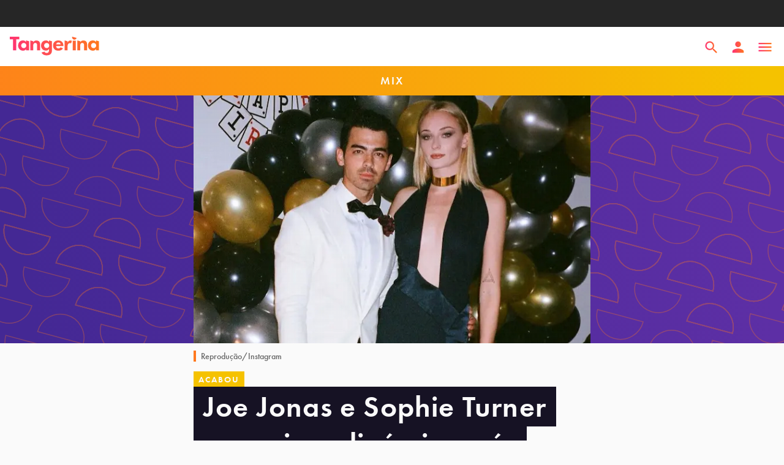

--- FILE ---
content_type: text/html; charset=utf-8
request_url: https://tangerina.uol.com.br/mix/joe-jonas-e-sophie-turner-anunciam-divorcio-apos-quatro-anos/
body_size: 34148
content:
<!DOCTYPE html><html lang="pt-br"><head><script async="" src="https://tally.so/widgets/embed.js"></script><script async="" type="text/javascript">

            (function () {

              window.universal_variable = window.universal_variable || {};

              window.universal_variable.dfp = window.universal_variable.dfp || {};

              window.uolads = window.uolads || [];

            })();
          </script><script async="" type="lazyscript"> (function(w,d,s,l,i){w[l] = w[l] || [];w[l].push({'gtm.start':
                new Date().getTime(),event:'gtm.js'});var f=d.getElementsByTagName(s)[0],
      j=d.createElement(s),dl=l!='dataLayer'?'&l='+l:'';j.async=true;j.src=
      'https://www.googletagmanager.com/gtm.js?id='+i+dl;f.parentNode.insertBefore(j,f);
                })(window,document,'script','dataLayer','GTM-TWDKWJ4');</script><script async="" type="lazyscript" src="//tm.jsuol.com.br/uoltm.js?id=btsvge"></script><link rel="preconnect" href="https://use.typekit.net"/><link rel="preconnect" href="https://p.typekit.net"/><link rel="preload" href="https://use.typekit.net/ibn3jnz.css" as="style"/><link rel="stylesheet" href="https://use.typekit.net/ibn3jnz.css"/><meta name="viewport" content="width=device-width, initial-scale=1.0"/><meta name="google-site-verification" content="t3d8RxHq97DqeeRAXU9IoXhbviXCv_3XQIGRr7YxHnU"/><link rel="shortcut icon" href="/static/favicon.png"/><link rel="favicon" href="/favicon.ico"/><meta name="viewport" content="width=device-width"/><meta charSet="utf-8"/><title>Joe Jonas e Sophie Turner anunciam divórcio após quatro anos - Tangerina</title><meta name="description" content="O casamento de Joe Jonas e Sophie Turner chegou oficialmente ao fim; ambos publicaram uma breve nota nas redes sociais"/><meta name="robots" content="index, follow, max-snippet:-1, max-image-preview:large, max-video-preview:-1"/><link rel="canonical" href="https://tangerina.uol.com.br/mix/joe-jonas-e-sophie-turner-anunciam-divorcio-apos-quatro-anos/"/><meta property="og:locale" content="pt_BR"/><meta property="og:type" content="article"/><meta property="og:title" content="Joe Jonas e Sophie Turner anunciam divórcio após quatro anos"/><meta property="og:description" content="O casamento de Joe Jonas e Sophie Turner chegou oficialmente ao fim; ambos publicaram uma breve nota nas redes sociais"/><meta property="og:url" content="https://tangerina.uol.com.br/mix/joe-jonas-e-sophie-turner-anunciam-divorcio-apos-quatro-anos/"/><meta property="og:site_name" content="Tangerina"/><meta property="article:publisher" content="https://www.facebook.com/tangerinanews"/><meta property="article:published_time" content="2023-09-06T13:01:55+00:00"/><meta property="article:modified_time" content="2023-09-06T14:09:54+00:00"/><meta property="og:image" content="https://feira.tangerina.news/wp-content/uploads/2022/07/joe-jonas-shopie-turner.png"/><meta property="og:image:width" content="1296"/><meta property="og:image:height" content="810"/><meta property="og:image:type" content="image/png"/><meta name="author" content="Giulianna Muneratto"/><meta name="twitter:card" content="summary_large_image"/><meta name="twitter:creator" content="@tangerinanews"/><meta name="twitter:site" content="@tangerinanews"/><meta name="twitter:label1" content="Written by"/><meta name="twitter:data1" content="Giulianna Muneratto"/><meta name="twitter:label2" content="Est. reading time"/><meta name="twitter:data2" content="2 minutos"/><script type="application/ld+json" class="yoast-schema-graph">{"@context":"https://schema.org","@graph":[{"@type":"NewsArticle","@id":"https://tangerina.uol.com.br/mix/joe-jonas-e-sophie-turner-anunciam-divorcio-apos-quatro-anos/#article","isPartOf":{"@id":"https://tangerina.uol.com.br/mix/joe-jonas-e-sophie-turner-anunciam-divorcio-apos-quatro-anos/"},"author":{"name":"Giulianna Muneratto","@id":"https://tangerina.uol.com.br/#/schema/person/60d1a2bf086a5c84ef1fdbed7c228ecb"},"headline":"Joe Jonas e Sophie Turner anunciam divórcio após quatro anos","datePublished":"2023-09-06T13:01:55+00:00","dateModified":"2023-09-06T14:09:54+00:00","mainEntityOfPage":{"@id":"https://tangerina.uol.com.br/mix/joe-jonas-e-sophie-turner-anunciam-divorcio-apos-quatro-anos/"},"wordCount":291,"commentCount":0,"publisher":{"@id":"https://tangerina.uol.com.br/#organization"},"image":{"@id":"https://tangerina.uol.com.br/mix/joe-jonas-e-sophie-turner-anunciam-divorcio-apos-quatro-anos/#primaryimage"},"thumbnailUrl":"https://feira.tangerina.news/wp-content/uploads/2022/07/joe-jonas-shopie-turner.png","keywords":["celebridades"],"articleSection":["Mix"],"inLanguage":"pt-BR","potentialAction":[{"@type":"CommentAction","name":"Comment","target":["https://tangerina.uol.com.br/mix/joe-jonas-e-sophie-turner-anunciam-divorcio-apos-quatro-anos/#respond"]}],"copyrightYear":"2023","copyrightHolder":{"@id":"https://tangerina.uol.com.br/#organization"}},{"@type":"WebPage","@id":"https://tangerina.uol.com.br/mix/joe-jonas-e-sophie-turner-anunciam-divorcio-apos-quatro-anos/","url":"https://tangerina.uol.com.br/mix/joe-jonas-e-sophie-turner-anunciam-divorcio-apos-quatro-anos/","name":"Joe Jonas e Sophie Turner anunciam divórcio após quatro anos - Tangerina","isPartOf":{"@id":"https://tangerina.uol.com.br/#website"},"primaryImageOfPage":{"@id":"https://tangerina.uol.com.br/mix/joe-jonas-e-sophie-turner-anunciam-divorcio-apos-quatro-anos/#primaryimage"},"image":{"@id":"https://tangerina.uol.com.br/mix/joe-jonas-e-sophie-turner-anunciam-divorcio-apos-quatro-anos/#primaryimage"},"thumbnailUrl":"https://feira.tangerina.news/wp-content/uploads/2022/07/joe-jonas-shopie-turner.png","datePublished":"2023-09-06T13:01:55+00:00","dateModified":"2023-09-06T14:09:54+00:00","description":"O casamento de Joe Jonas e Sophie Turner chegou oficialmente ao fim; ambos publicaram uma breve nota nas redes sociais","breadcrumb":{"@id":"https://tangerina.uol.com.br/mix/joe-jonas-e-sophie-turner-anunciam-divorcio-apos-quatro-anos/#breadcrumb"},"inLanguage":"pt-BR","potentialAction":[{"@type":"ReadAction","target":["https://tangerina.uol.com.br/mix/joe-jonas-e-sophie-turner-anunciam-divorcio-apos-quatro-anos/"]}]},{"@type":"ImageObject","inLanguage":"pt-BR","@id":"https://tangerina.uol.com.br/mix/joe-jonas-e-sophie-turner-anunciam-divorcio-apos-quatro-anos/#primaryimage","url":"https://feira.tangerina.news/wp-content/uploads/2022/07/joe-jonas-shopie-turner.png","contentUrl":"https://feira.tangerina.news/wp-content/uploads/2022/07/joe-jonas-shopie-turner.png","width":1296,"height":810,"caption":"Joe Jonas e Sophie Turner"},{"@type":"BreadcrumbList","@id":"https://tangerina.uol.com.br/mix/joe-jonas-e-sophie-turner-anunciam-divorcio-apos-quatro-anos/#breadcrumb","itemListElement":[{"@type":"ListItem","position":1,"name":"Home","item":"https://tangerina.uol.com.br/"},{"@type":"ListItem","position":2,"name":"Mix","item":"https://tangerina.uol.com.br/mix/"},{"@type":"ListItem","position":3,"name":"Joe Jonas e Sophie Turner anunciam divórcio após quatro anos"}]},{"@type":"WebSite","@id":"https://tangerina.uol.com.br/#website","url":"https://tangerina.uol.com.br/","name":"Tangerina","description":"Entretenimento pra refrescar a sua cabeça","publisher":{"@id":"https://tangerina.uol.com.br/#organization"},"potentialAction":[{"@type":"SearchAction","target":{"@type":"EntryPoint","urlTemplate":"https://tangerina.uol.com.br/search/{search_term_string}/"},"query-input":{"@type":"PropertyValueSpecification","valueRequired":true,"valueName":"search_term_string"}}],"inLanguage":"pt-BR"},{"@type":"Organization","@id":"https://tangerina.uol.com.br/#organization","name":"Tangerina","url":"https://tangerina.uol.com.br/","logo":{"@type":"ImageObject","inLanguage":"pt-BR","@id":"https://tangerina.uol.com.br/#/schema/logo/image/","url":"https://feira.tangerina.news/wp-content/uploads/2022/01/Tangerina.png","contentUrl":"https://feira.tangerina.news/wp-content/uploads/2022/01/Tangerina.png","width":1080,"height":1080,"caption":"Tangerina"},"image":{"@id":"https://tangerina.uol.com.br/#/schema/logo/image/"},"sameAs":["https://www.facebook.com/tangerinanews","https://x.com/tangerinanews","https://www.instagram.com/tangerinanews/","https://www.youtube.com/channel/UCYxfpQfyZFO6maIJ0Kf7Xxg"]},{"@type":"Person","@id":"https://tangerina.uol.com.br/#/schema/person/60d1a2bf086a5c84ef1fdbed7c228ecb","name":"Giulianna Muneratto","image":{"@type":"ImageObject","inLanguage":"pt-BR","@id":"https://tangerina.uol.com.br/#/schema/person/image/","url":"https://feira.tangerina.news/wp-content/uploads/2022/06/Giulianna-Muneratto.jpeg","contentUrl":"https://feira.tangerina.news/wp-content/uploads/2022/06/Giulianna-Muneratto.jpeg","caption":"Giulianna Muneratto"},"description":"Jornalista pela Faculdade Cásper Líbero. Adora um filme clichê, música pop e sonhava em ser cantora de cruzeiro, mas não tem talento pra isso.","url":"https://tangerina.uol.com.br/autor/giulianna/"}]}</script><link rel="preload" as="image" imagesrcset="/_next/image/?url=https%3A%2F%2Ffeira.tangerina.news%2Fwp-content%2Fuploads%2F2022%2F07%2Fjoe-jonas-shopie-turner.png&amp;w=64&amp;q=75 64w, /_next/image/?url=https%3A%2F%2Ffeira.tangerina.news%2Fwp-content%2Fuploads%2F2022%2F07%2Fjoe-jonas-shopie-turner.png&amp;w=64&amp;q=75 64w, /_next/image/?url=https%3A%2F%2Ffeira.tangerina.news%2Fwp-content%2Fuploads%2F2022%2F07%2Fjoe-jonas-shopie-turner.png&amp;w=96&amp;q=75 96w, /_next/image/?url=https%3A%2F%2Ffeira.tangerina.news%2Fwp-content%2Fuploads%2F2022%2F07%2Fjoe-jonas-shopie-turner.png&amp;w=96&amp;q=75 96w, /_next/image/?url=https%3A%2F%2Ffeira.tangerina.news%2Fwp-content%2Fuploads%2F2022%2F07%2Fjoe-jonas-shopie-turner.png&amp;w=128&amp;q=75 128w, /_next/image/?url=https%3A%2F%2Ffeira.tangerina.news%2Fwp-content%2Fuploads%2F2022%2F07%2Fjoe-jonas-shopie-turner.png&amp;w=128&amp;q=75 128w, /_next/image/?url=https%3A%2F%2Ffeira.tangerina.news%2Fwp-content%2Fuploads%2F2022%2F07%2Fjoe-jonas-shopie-turner.png&amp;w=162&amp;q=75 162w, /_next/image/?url=https%3A%2F%2Ffeira.tangerina.news%2Fwp-content%2Fuploads%2F2022%2F07%2Fjoe-jonas-shopie-turner.png&amp;w=184&amp;q=75 184w, /_next/image/?url=https%3A%2F%2Ffeira.tangerina.news%2Fwp-content%2Fuploads%2F2022%2F07%2Fjoe-jonas-shopie-turner.png&amp;w=189&amp;q=75 189w, /_next/image/?url=https%3A%2F%2Ffeira.tangerina.news%2Fwp-content%2Fuploads%2F2022%2F07%2Fjoe-jonas-shopie-turner.png&amp;w=216&amp;q=75 216w, /_next/image/?url=https%3A%2F%2Ffeira.tangerina.news%2Fwp-content%2Fuploads%2F2022%2F07%2Fjoe-jonas-shopie-turner.png&amp;w=240&amp;q=75 240w, /_next/image/?url=https%3A%2F%2Ffeira.tangerina.news%2Fwp-content%2Fuploads%2F2022%2F07%2Fjoe-jonas-shopie-turner.png&amp;w=256&amp;q=75 256w, /_next/image/?url=https%3A%2F%2Ffeira.tangerina.news%2Fwp-content%2Fuploads%2F2022%2F07%2Fjoe-jonas-shopie-turner.png&amp;w=312&amp;q=75 312w, /_next/image/?url=https%3A%2F%2Ffeira.tangerina.news%2Fwp-content%2Fuploads%2F2022%2F07%2Fjoe-jonas-shopie-turner.png&amp;w=328&amp;q=75 328w, /_next/image/?url=https%3A%2F%2Ffeira.tangerina.news%2Fwp-content%2Fuploads%2F2022%2F07%2Fjoe-jonas-shopie-turner.png&amp;w=384&amp;q=75 384w, /_next/image/?url=https%3A%2F%2Ffeira.tangerina.news%2Fwp-content%2Fuploads%2F2022%2F07%2Fjoe-jonas-shopie-turner.png&amp;w=384&amp;q=75 384w, /_next/image/?url=https%3A%2F%2Ffeira.tangerina.news%2Fwp-content%2Fuploads%2F2022%2F07%2Fjoe-jonas-shopie-turner.png&amp;w=416&amp;q=75 416w, /_next/image/?url=https%3A%2F%2Ffeira.tangerina.news%2Fwp-content%2Fuploads%2F2022%2F07%2Fjoe-jonas-shopie-turner.png&amp;w=480&amp;q=75 480w, /_next/image/?url=https%3A%2F%2Ffeira.tangerina.news%2Fwp-content%2Fuploads%2F2022%2F07%2Fjoe-jonas-shopie-turner.png&amp;w=504&amp;q=75 504w, /_next/image/?url=https%3A%2F%2Ffeira.tangerina.news%2Fwp-content%2Fuploads%2F2022%2F07%2Fjoe-jonas-shopie-turner.png&amp;w=648&amp;q=75 648w, /_next/image/?url=https%3A%2F%2Ffeira.tangerina.news%2Fwp-content%2Fuploads%2F2022%2F07%2Fjoe-jonas-shopie-turner.png&amp;w=680&amp;q=75 680w, /_next/image/?url=https%3A%2F%2Ffeira.tangerina.news%2Fwp-content%2Fuploads%2F2022%2F07%2Fjoe-jonas-shopie-turner.png&amp;w=768&amp;q=75 768w, /_next/image/?url=https%3A%2F%2Ffeira.tangerina.news%2Fwp-content%2Fuploads%2F2022%2F07%2Fjoe-jonas-shopie-turner.png&amp;w=900&amp;q=75 900w, /_next/image/?url=https%3A%2F%2Ffeira.tangerina.news%2Fwp-content%2Fuploads%2F2022%2F07%2Fjoe-jonas-shopie-turner.png&amp;w=1200&amp;q=75 1200w, /_next/image/?url=https%3A%2F%2Ffeira.tangerina.news%2Fwp-content%2Fuploads%2F2022%2F07%2Fjoe-jonas-shopie-turner.png&amp;w=1320&amp;q=75 1320w, /_next/image/?url=https%3A%2F%2Ffeira.tangerina.news%2Fwp-content%2Fuploads%2F2022%2F07%2Fjoe-jonas-shopie-turner.png&amp;w=1440&amp;q=75 1440w, /_next/image/?url=https%3A%2F%2Ffeira.tangerina.news%2Fwp-content%2Fuploads%2F2022%2F07%2Fjoe-jonas-shopie-turner.png&amp;w=1600&amp;q=75 1600w, /_next/image/?url=https%3A%2F%2Ffeira.tangerina.news%2Fwp-content%2Fuploads%2F2022%2F07%2Fjoe-jonas-shopie-turner.png&amp;w=1920&amp;q=75 1920w, /_next/image/?url=https%3A%2F%2Ffeira.tangerina.news%2Fwp-content%2Fuploads%2F2022%2F07%2Fjoe-jonas-shopie-turner.png&amp;w=2560&amp;q=75 2560w, /_next/image/?url=https%3A%2F%2Ffeira.tangerina.news%2Fwp-content%2Fuploads%2F2022%2F07%2Fjoe-jonas-shopie-turner.png&amp;w=3080&amp;q=75 3080w" imagesizes="(max-width: 1023px) 100vw, 680px"/><meta name="next-head-count" content="29"/><link rel="preload" href="/_next/static/css/e873829ff5b8449f5cd4.css" as="style"/><link rel="stylesheet" href="/_next/static/css/e873829ff5b8449f5cd4.css" data-n-p=""/><noscript data-n-css=""></noscript><link rel="preload" href="/_next/static/chunks/f02060c0321143e236c4ce7318eb1b7841fce5d7.20a0d7a42da0962380c0.js" as="script"/><link rel="preload" href="/_next/static/chunks/commons.80775016b2dff588fa4f.js" as="script"/><link rel="preload" href="/_next/static/chunks/4ce4e93d16714a8c91a3a0a85c96057503f46997.2bf98efe344bc396e348.js" as="script"/><link rel="preload" href="/_next/static/chunks/d6e72859.3c411584f54dadcfb9cb.js" as="script"/><link rel="preload" href="/_next/static/chunks/58f18a337a1641ca2ab0ae73511718fcfd23b436.360d60255c41f42701ba.js" as="script"/><link rel="preload" href="/_next/static/chunks/ce223984a9aa39b80de94b149288d9d36f07cb05.1ce2ed9a5b6bfbccfd67.js" as="script"/><link rel="preload" href="/_next/static/chunks/reactPlayerWistia.3bd77b8c31e7a438064e.js" as="script"/><link rel="preload" href="/_next/static/chunks/3d5a77578271c45cd714c3ab9f575aa56a433fbf.8f303747b2f2dcf0be79.js" as="script"/><link rel="preload" href="/_next/static/chunks/reactPlayerPreview.52fddf382033b48fbfea.js" as="script"/><link rel="preload" href="/_next/static/chunks/webpack-1c7a2e43637c75294bb1.js" as="script"/><link rel="preload" href="/_next/static/chunks/framework.329ee34e5c4635c51fc7.js" as="script"/><link rel="preload" href="/_next/static/chunks/commons.80775016b2dff588fa4f.js" as="script"/><link rel="preload" href="/_next/static/chunks/4ce4e93d16714a8c91a3a0a85c96057503f46997.2bf98efe344bc396e348.js" as="script"/><link rel="preload" href="/_next/static/chunks/main-ae6d3f4f812dc6cad31f.js" as="script"/><link rel="preload" href="/_next/static/chunks/d6e72859.3c411584f54dadcfb9cb.js" as="script"/><link rel="preload" href="/_next/static/chunks/f02060c0321143e236c4ce7318eb1b7841fce5d7.20a0d7a42da0962380c0.js" as="script"/><link rel="preload" href="/_next/static/chunks/7816aa3d670fb6021feb083aecc4f8df081b0424.79ed23c06ac733a19ab8.js" as="script"/><link rel="preload" href="/_next/static/chunks/pages/_app-7083722676dc359094f2.js" as="script"/><link rel="preload" href="/_next/static/chunks/reactPlayerVimeo.672fb2cca1788f48b3b4.js" as="script"/><link rel="preload" href="/_next/static/chunks/reactPlayerPreview.52fddf382033b48fbfea.js" as="script"/><link rel="preload" href="/_next/static/chunks/58f18a337a1641ca2ab0ae73511718fcfd23b436.360d60255c41f42701ba.js" as="script"/><link rel="preload" href="/_next/static/chunks/reactPlayerKaltura.9a106dc7ee7cfa7ab74f.js" as="script"/><link rel="preload" href="/_next/static/chunks/reactPlayerWistia.3bd77b8c31e7a438064e.js" as="script"/><link rel="preload" href="/_next/static/chunks/ce223984a9aa39b80de94b149288d9d36f07cb05.1ce2ed9a5b6bfbccfd67.js" as="script"/><link rel="preload" href="/_next/static/chunks/pages/%5Bcategory%5D/%5Bslug%5D-dd65d689d89e73b8378a.js" as="script"/><style data-styled="" data-styled-version="5.3.5">html,body,div,span,applet,object,iframe,h1,h2,h3,h4,h5,h6,p,blockquote,pre,a,abbr,acronym,address,big,cite,code,del,dfn,em,img,ins,kbd,q,s,samp,small,strike,strong,sub,sup,tt,var,b,u,i,center,dl,dt,dd,menu,ol,ul,li,fieldset,form,label,legend,table,caption,tbody,tfoot,thead,tr,th,td,article,aside,canvas,details,embed,figure,figcaption,footer,header,hgroup,main,menu,nav,output,ruby,section,summary,time,mark,audio,video{margin:0;padding:0;border:0;font-size:100%;font:inherit;vertical-align:baseline;}/*!sc*/
article,aside,details,figcaption,figure,footer,header,hgroup,main,menu,nav,section{display:block;}/*!sc*/
*[hidden]{display:none;}/*!sc*/
body{line-height:1;}/*!sc*/
menu,ol,ul{list-style:none;}/*!sc*/
blockquote,q{quotes:none;}/*!sc*/
blockquote:before,blockquote:after,q:before,q:after{content:'';content:none;}/*!sc*/
table{border-collapse:collapse;border-spacing:0;}/*!sc*/
#barrauol+.uol_placeholder,.barrauol+.uol_placeholder{display:none;}/*!sc*/
.uol_placeholder{width:100%;height:44px;background-color:#262626;position:relative;z-index:9;}/*!sc*/
body{background:#FAFAFA;margin:0;color:#FAFAFA;}/*!sc*/
button,body{font-family:"futura-pt",sans-serif;}/*!sc*/
#uolpd-video-inarticle{z-index:99 !important;}/*!sc*/
.hide{display:none;}/*!sc*/
em{font-style:italic;}/*!sc*/
data-styled.g2[id="sc-global-fiDxaE1"]{content:"sc-global-fiDxaE1,"}/*!sc*/
.bSkZUr .modal-header{position:absolute;top:0;left:0;right:0;height:64px;padding:0 16px;z-index:100;}/*!sc*/
.bSkZUr .modal-header > svg{height:14px;width:14px;}/*!sc*/
@media (min-width:768px){.bSkZUr .modal-header > svg{width:28px;height:28px;top:42px;right:42px;position:absolute;}}/*!sc*/
@media (min-width:768px){.bSkZUr .modal-header > svg path{fill:#FAFAFA;}}/*!sc*/
data-styled.g6[id="styles__Wrapper-sc-1lnbdoa-0"]{content:"bSkZUr,"}/*!sc*/
.ezbVQy{-webkit-align-items:center;-webkit-box-align:center;-ms-flex-align:center;align-items:center;background:#f5c200ff;color:#FAFAFA;cursor:pointer;display:-webkit-inline-box;display:-webkit-inline-flex;display:-ms-inline-flexbox;display:inline-flex;font-weight:600;font-size:14px;-webkit-letter-spacing:2px;-moz-letter-spacing:2px;-ms-letter-spacing:2px;letter-spacing:2px;padding-right:8px;line-height:1;min-height:26px;-webkit-text-decoration:none;text-decoration:none;text-transform:uppercase;pointer-events:visible;pointer-events:none;padding-left:8px;}/*!sc*/
.gaobSV{-webkit-align-items:center;-webkit-box-align:center;-ms-flex-align:center;align-items:center;background:#f5c200ff;color:#FAFAFA;cursor:pointer;display:-webkit-inline-box;display:-webkit-inline-flex;display:-ms-inline-flexbox;display:inline-flex;font-weight:600;font-size:14px;-webkit-letter-spacing:2px;-moz-letter-spacing:2px;-ms-letter-spacing:2px;letter-spacing:2px;padding-right:8px;line-height:1;min-height:26px;-webkit-text-decoration:none;text-decoration:none;text-transform:uppercase;pointer-events:visible;pointer-events:none;padding-left:16px;}/*!sc*/
.dnleaX{-webkit-align-items:center;-webkit-box-align:center;-ms-flex-align:center;align-items:center;background:#f5c200ff;color:#FAFAFA;cursor:pointer;display:-webkit-inline-box;display:-webkit-inline-flex;display:-ms-inline-flexbox;display:inline-flex;font-weight:600;font-size:14px;-webkit-letter-spacing:2px;-moz-letter-spacing:2px;-ms-letter-spacing:2px;letter-spacing:2px;padding-right:8px;line-height:1;min-height:26px;-webkit-text-decoration:none;text-decoration:none;text-transform:uppercase;pointer-events:visible;pointer-events:none;padding-left:8px;}/*!sc*/
@media (min-width:768px){.dnleaX{padding-left:24px;}}/*!sc*/
.hVvQXc{-webkit-align-items:center;-webkit-box-align:center;-ms-flex-align:center;align-items:center;background:#ff781eff;color:#FAFAFA;cursor:pointer;display:-webkit-inline-box;display:-webkit-inline-flex;display:-ms-inline-flexbox;display:inline-flex;font-weight:600;font-size:14px;-webkit-letter-spacing:2px;-moz-letter-spacing:2px;-ms-letter-spacing:2px;letter-spacing:2px;padding-right:8px;line-height:1;min-height:26px;-webkit-text-decoration:none;text-decoration:none;text-transform:uppercase;pointer-events:visible;pointer-events:none;padding-left:16px;}/*!sc*/
data-styled.g12[id="Tag-sc-ocopmv-0"]{content:"ezbVQy,gaobSV,dnleaX,hVvQXc,"}/*!sc*/
.bpQFna{font-size:14px;}/*!sc*/
data-styled.g13[id="styles__Wrapper-sc-13dbsz2-0"]{content:"bpQFna,"}/*!sc*/
.bPCXam{display:-webkit-box;display:-webkit-flex;display:-ms-flexbox;display:flex;padding:24px 16px;gap:24px;}/*!sc*/
@media (min-width:768px){.bPCXam{gap:0;}}/*!sc*/
data-styled.g14[id="styles__Container-sc-13dbsz2-1"]{content:"bPCXam,"}/*!sc*/
.hJboGM{width:100%;-webkit-flex:0 0 25%;-ms-flex:0 0 25%;flex:0 0 25%;}/*!sc*/
.hJboGM img{border-radius:100%;display:block;margin:0 auto;object-fit:cover;width:72px;height:72px;aspect-ratio:1/1;}/*!sc*/
@media (min-width:768px){.hJboGM img{width:128px;height:128px;}}/*!sc*/
data-styled.g15[id="styles__Thumb-sc-13dbsz2-2"]{content:"hJboGM,"}/*!sc*/
.iwxFGo{color:#161224;font-size:20px;font-weight:600;padding-bottom:4px;}/*!sc*/
data-styled.g16[id="styles__Name-sc-13dbsz2-3"]{content:"iwxFGo,"}/*!sc*/
.eEQGrX{color:#323232;margin:8px 0 16px;line-height:1.3;width:100%;}/*!sc*/
data-styled.g17[id="styles__Text-sc-13dbsz2-4"]{content:"eEQGrX,"}/*!sc*/
.cZDpxm{color:#442894;-webkit-text-decoration:none;text-decoration:none;font-weight:600;font-size:16px;}/*!sc*/
data-styled.g18[id="styles__Link-sc-13dbsz2-5"]{content:"cZDpxm,"}/*!sc*/
.cbbgnq{display:-webkit-box;display:-webkit-flex;display:-ms-flexbox;display:flex;line-height:1.2;-webkit-align-items:center;-webkit-box-align:center;-ms-flex-align:center;align-items:center;color:#646464;}/*!sc*/
@media (min-width:768px){}/*!sc*/
data-styled.g19[id="styles__Wrapper-sc-ramtj5-0"]{content:"cbbgnq,"}/*!sc*/
.fncPeQ{margin-right:8px;}/*!sc*/
@media (min-width:768px){.fncPeQ{margin-right:24px;}}/*!sc*/
.fncPeQ img{border-radius:100%;display:block;height:48px;object-fit:cover;width:48px;}/*!sc*/
@media (min-width:768px){.fncPeQ img{width:64px;height:64px;}}/*!sc*/
data-styled.g20[id="styles__Thumb-sc-ramtj5-1"]{content:"fncPeQ,"}/*!sc*/
.fBJOAl{color:#442894;font-weight:500;font-size:16px;-webkit-text-decoration:none;text-decoration:none;}/*!sc*/
@media (min-width:768px){.fBJOAl{font-size:18px;}}/*!sc*/
data-styled.g21[id="styles__Name-sc-ramtj5-2"]{content:"fBJOAl,"}/*!sc*/
.gdHKcG{font-size:14px;display:block;}/*!sc*/
data-styled.g22[id="styles__Date-sc-ramtj5-3"]{content:"gdHKcG,"}/*!sc*/
.kJZEsH{position:relative;display:block;-webkit-text-decoration:none;text-decoration:none;}/*!sc*/
data-styled.g23[id="styles__Link-sc-ramtj5-4"]{content:"kJZEsH,"}/*!sc*/
.ezCJRb{color:#323232;font-size:14px;font-weight:500;line-height:18px;}/*!sc*/
.ezCJRb strong{font-weight:bold;}/*!sc*/
.ezCJRb a{color:#5D2FA5;-webkit-text-decoration:none;text-decoration:none;font-weight:bold;}/*!sc*/
.ezCJRb a:hover{color:#FF781E;}/*!sc*/
@media (min-width:1024px){.ezCJRb{color:#323232;font-weight:500;font-size:14px;line-height:18px;}}/*!sc*/
.dlCwVb{color:#646464;font-size:14px;font-weight:500;line-height:18px;}/*!sc*/
.dlCwVb strong{font-weight:bold;}/*!sc*/
.dlCwVb a{color:#5D2FA5;-webkit-text-decoration:none;text-decoration:none;font-weight:bold;}/*!sc*/
.dlCwVb a:hover{color:#FF781E;}/*!sc*/
@media (min-width:1024px){.dlCwVb{color:#646464;font-weight:500;font-size:14px;line-height:18px;}}/*!sc*/
.gNEMBj{color:#323232;font-size:16px;line-height:22px;}/*!sc*/
.gNEMBj strong{font-weight:bold;}/*!sc*/
.gNEMBj a{color:#5D2FA5;-webkit-text-decoration:none;text-decoration:none;font-weight:bold;}/*!sc*/
.gNEMBj a:hover{color:#FF781E;}/*!sc*/
@media (min-width:1024px){.gNEMBj{color:#323232;font-size:18px;line-height:24px;}}/*!sc*/
.eThTEf{color:#646464;font-size:16px;font-weight:600;line-height:22px;}/*!sc*/
.eThTEf strong{font-weight:bold;}/*!sc*/
.eThTEf a{color:#5D2FA5;-webkit-text-decoration:none;text-decoration:none;font-weight:bold;}/*!sc*/
.eThTEf a:hover{color:#FF781E;}/*!sc*/
@media (min-width:1024px){.eThTEf{color:#646464;font-weight:600;font-size:16px;line-height:22px;}}/*!sc*/
.jayBfx{color:#161224;font-size:24px;font-weight:600;line-height:24px;}/*!sc*/
.jayBfx strong{font-weight:bold;}/*!sc*/
.jayBfx a{color:#5D2FA5;-webkit-text-decoration:none;text-decoration:none;font-weight:bold;}/*!sc*/
.jayBfx a:hover{color:#FF781E;}/*!sc*/
@media (min-width:1024px){.jayBfx{color:#161224;font-weight:800;font-size:28px;line-height:31px;}}/*!sc*/
.gRlGxH{font-size:14px;font-weight:600;line-height:18px;}/*!sc*/
.gRlGxH strong{font-weight:bold;}/*!sc*/
.gRlGxH a{color:#5D2FA5;-webkit-text-decoration:none;text-decoration:none;font-weight:bold;}/*!sc*/
.gRlGxH a:hover{color:#FF781E;}/*!sc*/
@media (min-width:1024px){.gRlGxH{font-weight:600;font-size:14px;line-height:18px;}}/*!sc*/
.kbFmXz strong{font-weight:bold;}/*!sc*/
.kbFmXz a{color:#5D2FA5;-webkit-text-decoration:none;text-decoration:none;font-weight:bold;}/*!sc*/
.kbFmXz a:hover{color:#FF781E;}/*!sc*/
@media (min-width:1024px){}/*!sc*/
data-styled.g24[id="style__Typo-sc-1e1gvva-0"]{content:"ezCJRb,dlCwVb,gNEMBj,eThTEf,jayBfx,gRlGxH,kbFmXz,"}/*!sc*/
.iblghd{border-left:4px solid #FF781E;grid-column:main;margin-top:12px;margin-bottom:16px;padding-left:8px;}/*!sc*/
data-styled.g25[id="style__CaptionWrapper-sc-q805z5-0"]{content:"iblghd,"}/*!sc*/
.jJGOEP{background:linear-gradient(85.36deg,#FF3273 3.81%,#FF781E 96.59%);height:64px;border:0;border-radius:4px;color:#FAFAFA;font:600 16px 'futura-pt';padding:0 24px;width:100%;cursor:pointer;}/*!sc*/
.jJGOEP:hover{background:linear-gradient(85.36deg,#FF4687 3.81%,#FF963C 96.59%);}/*!sc*/
.jJGOEP:disabled{background:#C4C4C4;}/*!sc*/
data-styled.g26[id="styles__Button-sc-zqxv52-0"]{content:"jJGOEP,"}/*!sc*/
.iTUxSB{background:linear-gradient(85.36deg,rgba(255,50,115,0.08) 3.81%,rgba(255,120,30,0.08) 96.59%);border-radius:4px;padding:24px 16px;display:-webkit-box;display:-webkit-flex;display:-ms-flexbox;display:flex;-webkit-flex-direction:column;-ms-flex-direction:column;flex-direction:column;-webkit-align-items:stretch;-webkit-box-align:stretch;-ms-flex-align:stretch;align-items:stretch;text-align:center;}/*!sc*/
data-styled.g27[id="styles__Container-sc-153lwyf-0"]{content:"iTUxSB,"}/*!sc*/
.cmzoGb{font-size:18px;line-height:22px;font-weight:600;color:#161224;margin-bottom:16px;}/*!sc*/
data-styled.g28[id="styles__Title-sc-153lwyf-1"]{content:"cmzoGb,"}/*!sc*/
.wBoRk{margin-bottom:16px;}/*!sc*/
data-styled.g29[id="styles__Button-sc-153lwyf-2"]{content:"wBoRk,"}/*!sc*/
.geCBan{font-size:16px;line-height:22px;color:#323232;}/*!sc*/
.geCBan button{font-weight:600;color:#5F3EA5;border:0;background:transparent;font-size:inherit;cursor:pointer;padding:0;display:inline-block;}/*!sc*/
data-styled.g30[id="styles__Text-sc-153lwyf-3"]{content:"geCBan,"}/*!sc*/
.reKAr{text-align:left;}/*!sc*/
data-styled.g31[id="styles__Wrapper-sc-109h28h-0"]{content:"reKAr,"}/*!sc*/
.fQGuf{height:64px;border-radius:4px;padding:0 24px;background:#FAFAFA;border:1px solid #969696;width:100%;box-sizing:border-box;color:#323232;font:16px 'futura-pt';outline:0;}/*!sc*/
.fQGuf:disabled{cursor:not-allowed;border-color:#C4C4C4;color:#C4C4C4;}/*!sc*/
.fQGuf:disabled::-webkit-input-placeholder{color:#C4C4C4;}/*!sc*/
.fQGuf:disabled::-moz-placeholder{color:#C4C4C4;}/*!sc*/
.fQGuf:disabled:-ms-input-placeholder{color:#C4C4C4;}/*!sc*/
.fQGuf:disabled::placeholder{color:#C4C4C4;}/*!sc*/
data-styled.g32[id="styles__Input-sc-109h28h-1"]{content:"fQGuf,"}/*!sc*/
.ciHzeB{color:#969696;font-size:16px;display:block;margin-bottom:8px;color:#FAFAFA;}/*!sc*/
data-styled.g33[id="styles__Label-sc-109h28h-2"]{content:"ciHzeB,"}/*!sc*/
.benXcG{display:-webkit-box;display:-webkit-flex;display:-ms-flexbox;display:flex;-webkit-flex-direction:column;-ms-flex-direction:column;flex-direction:column;-webkit-align-items:stretch;-webkit-box-align:stretch;-ms-flex-align:stretch;align-items:stretch;-webkit-align-self:stretch;-ms-flex-item-align:stretch;align-self:stretch;margin-bottom:37px;}/*!sc*/
data-styled.g49[id="styles__Container-sc-lw7dbe-0"]{content:"benXcG,"}/*!sc*/
.kBmVLg{font-size:24px;line-height:31px;color:#161224;font-weight:bold;padding-bottom:12px;border-bottom:1.5px solid #161224;margin-bottom:24px;}/*!sc*/
data-styled.g50[id="styles__TotalOfComments-sc-lw7dbe-1"]{content:"kBmVLg,"}/*!sc*/
.ggABLp{color:#484848;font-size:14px;line-height:18px;margin-bottom:24px;}/*!sc*/
@media (min-width:1024px){.ggABLp{font-size:16px;}}/*!sc*/
data-styled.g51[id="styles__Description-sc-lw7dbe-2"]{content:"ggABLp,"}/*!sc*/
.bxTZPH{display:-webkit-box;display:-webkit-flex;display:-ms-flexbox;display:flex;-webkit-flex-direction:column;-ms-flex-direction:column;flex-direction:column;-webkit-align-items:stretch;-webkit-box-align:stretch;-ms-flex-align:stretch;align-items:stretch;margin-bottom:32px;}/*!sc*/
.styles__CommentList-sc-lw7dbe-3 .styles__CommentList-sc-lw7dbe-3{border-left:1px solid #969696;padding-left:11px;margin-top:12px;margin-bottom:unset;}/*!sc*/
data-styled.g52[id="styles__CommentList-sc-lw7dbe-3"]{content:"bxTZPH,"}/*!sc*/
.dNuCco{margin-bottom:24px;}/*!sc*/
data-styled.g53[id="styles__AddNewCommentWrapper-sc-lw7dbe-4"]{content:"dNuCco,"}/*!sc*/
@media (min-width:505px){.ijsmJl .modal-box{border-radius:5px;}}/*!sc*/
data-styled.g56[id="styles__CustomModal-sc-mxuvy1-0"]{content:"ijsmJl,"}/*!sc*/
.cYWPhd{-webkit-align-items:center;-webkit-box-align:center;-ms-flex-align:center;align-items:center;display:-webkit-box;display:-webkit-flex;display:-ms-flexbox;display:flex;gap:16px;}/*!sc*/
data-styled.g59[id="style__ContactTagWrapper-sc-1kjca1i-0"]{content:"cYWPhd,"}/*!sc*/
.exTHss{-webkit-align-items:center;-webkit-box-align:center;-ms-flex-align:center;align-items:center;display:-webkit-box;display:-webkit-flex;display:-ms-flexbox;display:flex;gap:9px;margin-right:7px;padding:5px;cursor:pointer;}/*!sc*/
data-styled.g60[id="style__FirstTagWrapper-sc-1kjca1i-1"]{content:"exTHss,"}/*!sc*/
.bxcPZt{-webkit-align-items:center;-webkit-box-align:center;-ms-flex-align:center;align-items:center;display:-webkit-box;display:-webkit-flex;display:-ms-flexbox;display:flex;padding:5px;padding-left:16px;border-left:1px solid #646464;cursor:pointer;}/*!sc*/
data-styled.g61[id="style__SecondTagWrapper-sc-1kjca1i-2"]{content:"bxcPZt,"}/*!sc*/
.bJLkWV{display:grid;-webkit-column-gap:16px;column-gap:16px;grid-template-columns:[full-start] 0px [main-start col-start] 1fr repeat(2,[col-start] 1fr) [col-start] 1fr [main-end] 0px [full-end];height:100%;width:100%;overflow:hidden;}/*!sc*/
@media (min-width:768px){.bJLkWV{-webkit-column-gap:24px;column-gap:24px;grid-template-columns:[full-start] 1fr [main-start col-start] 69px repeat(6,[col-start] 69px) [col-start] 69px [main-end] 1fr [full-end];}}/*!sc*/
@media (min-width:1024px){.bJLkWV{-webkit-column-gap:24px;column-gap:24px;grid-template-columns:[full-start] 1fr [main-start col-start] 60px repeat(10,[col-start] 60px) [col-start] 60px [main-end] 1fr [full-end];}}/*!sc*/
@media (min-width:1440px){.bJLkWV{-webkit-column-gap:24px;column-gap:24px;grid-template-columns:[full-start] 1fr [main-start col-start] 64px repeat(10,[col-start] 64px) [col-start] 64px [main-end] 1fr [full-end];}}/*!sc*/
data-styled.g62[id="Grid-sc-1yju4ok-0"]{content:"bJLkWV,"}/*!sc*/
.keAEuI{grid-column:main;padding:2px 16px;}/*!sc*/
data-styled.g63[id="styles__Wrapper-sc-1xbv8p7-0"]{content:"keAEuI,"}/*!sc*/
.foxEwQ{font-size:32px;line-height:1.2;font-weight:600;background-color:#161224;display:inline;color:#FAFAFA;box-shadow:16px 0 0 #161224,-16px 0 0 #161224;-webkit-letter-spacing:.8px;-moz-letter-spacing:.8px;-ms-letter-spacing:.8px;letter-spacing:.8px;-webkit-box-decoration-break:clone;-ms-box-decoration-break:clone;-o-box-decoration-break:clone;-webkit-box-decoration-break:clone;box-decoration-break:clone;}/*!sc*/
@media (min-width:768px){.foxEwQ{font-size:48px;-webkit-letter-spacing:1.2px;-moz-letter-spacing:1.2px;-ms-letter-spacing:1.2px;letter-spacing:1.2px;line-height:1.25;padding:2px 0;}}/*!sc*/
data-styled.g64[id="styles__Title-sc-1xbv8p7-1"]{content:"foxEwQ,"}/*!sc*/
.IcYvD{display:-webkit-box;display:-webkit-flex;display:-ms-flexbox;display:flex;gap:8px;}/*!sc*/
data-styled.g65[id="styles__Wrapper-sc-1qql0ri-0"]{content:"IcYvD,"}/*!sc*/
.gwKRHN{border-radius:4px;overflow:hidden;box-shadow:0px 4px 10px rgba(0,0,0,0.08);position:relative;display:-webkit-box;display:-webkit-flex;display:-ms-flexbox;display:flex;width:100%;height:114px;background:#FAFAFA;color:#161224;}/*!sc*/
@media (min-width:516px){.gwKRHN{height:150px;}}/*!sc*/
.hsfOcj{border-radius:4px;overflow:hidden;box-shadow:0px 4px 10px rgba(0,0,0,0.08);position:relative;display:block;width:240px;background:#FAFAFA;color:#161224;width:189px;}/*!sc*/
@media (min-width:768px){.hsfOcj{width:243px;}}/*!sc*/
data-styled.g79[id="styles__Wrapper-sc-1bww6hj-0"]{content:"gwKRHN,hsfOcj,"}/*!sc*/
.kKSEhd{position:relative;aspect-ratio:8/5;margin-top:0;}/*!sc*/
.kKSEhd > a,.kKSEhd > a > div{display:block;width:100%;height:100%;}/*!sc*/
.kKSEhd img{display:block;object-fit:cover;}/*!sc*/
@media (min-width:768px){.kKSEhd{margin-top:0;}}/*!sc*/
.kKSEhd img{height:100%;min-height:114px;width:114px;}/*!sc*/
@media (min-width:516px){.kKSEhd img{width:100%;max-width:240px;min-height:100%;}}/*!sc*/
@media (max-width:516px){.kKSEhd{aspect-ratio:1/1;}}/*!sc*/
@media (max-width:768px){.kKSEhd img{height:138px;}}/*!sc*/
.hUJPOM{position:relative;aspect-ratio:3/4;margin-top:0;width:189px;height:280px;}/*!sc*/
.hUJPOM > a,.hUJPOM > a > div{display:block;width:100%;height:100%;}/*!sc*/
.hUJPOM img{display:block;object-fit:cover;}/*!sc*/
@media (min-width:768px){.hUJPOM{margin-top:0;}}/*!sc*/
.hUJPOM img{height:152px;width:100%;}/*!sc*/
@media (min-width:768px){.hUJPOM img{height:205px;}}/*!sc*/
.hUJPOM img{width:100%;height:100%;}/*!sc*/
@media (min-width:768px){.hUJPOM{width:243px;height:360px;}}/*!sc*/
@media (max-width:768px){.hUJPOM img{height:138px;}}/*!sc*/
data-styled.g80[id="styles__Thumb-sc-1bww6hj-1"]{content:"kKSEhd,hUJPOM,"}/*!sc*/
.iARVqQ{-webkit-flex:1;-ms-flex:1;flex:1;position:relative;font-size:16px;-webkit-text-decoration:none;text-decoration:none;color:inherit;padding:16px 48px 16px 16px;padding-top:calc(24px + 16px);}/*!sc*/
@media (min-width:768px){.iARVqQ{padding:24px 64px 24px 24px;position:static;}}/*!sc*/
@media (min-width:768px){.iARVqQ{padding-top:48px;}}/*!sc*/
.kbylMM{-webkit-flex:1;-ms-flex:1;flex:1;position:relative;font-size:16px;-webkit-text-decoration:none;text-decoration:none;color:inherit;display:-webkit-box;display:-webkit-flex;display:-ms-flexbox;display:flex;margin-top:0;padding:16px;height:-webkit-fill-available;padding-top:calc(24px + 16px);font-size:20px;-webkit-flex-direction:column;-ms-flex-direction:column;flex-direction:column;gap:8px;padding-top:16px;height:-webkit-fill-available;}/*!sc*/
@media (min-width:768px){.kbylMM{padding-top:8px;}}/*!sc*/
@media (min-width:768px){.kbylMM{padding-top:16px;}}/*!sc*/
data-styled.g81[id="styles__Content-sc-1bww6hj-2"]{content:"iARVqQ,kbylMM,"}/*!sc*/
.esKHhX{background:#323232;left:0;position:absolute;display:-webkit-box;display:-webkit-flex;display:-ms-flexbox;display:flex;-webkit-align-items:center;-webkit-box-align:center;-ms-flex-align:center;align-items:center;white-space:nowrap;max-height:26px;bottom:100%;}/*!sc*/
.esKHhX time{display:block;padding:8px;color:#FAFAFA;font-size:14px;}/*!sc*/
@media (min-width:768px){.esKHhX{left:100%;bottom:auto;top:0;}}/*!sc*/
@media (max-width:360px){.esKHhX a,.esKHhX time{font-size:.8em;}}/*!sc*/
.bPHnSv{background:#323232;left:0;position:absolute;display:-webkit-box;display:-webkit-flex;display:-ms-flexbox;display:flex;-webkit-align-items:center;-webkit-box-align:center;-ms-flex-align:center;align-items:center;white-space:nowrap;max-height:26px;bottom:0;}/*!sc*/
.bPHnSv time{display:block;padding:8px;color:#FAFAFA;font-size:14px;}/*!sc*/
@media (max-width:360px){.bPHnSv a,.bPHnSv time{font-size:.8em;}}/*!sc*/
data-styled.g82[id="styles__ContentHeader-sc-1bww6hj-3"]{content:"esKHhX,bPHnSv,"}/*!sc*/
.fNRpSj{color:#161224;font-weight:600;-webkit-flex:1;-ms-flex:1;flex:1;line-height:1.3;display:block;font-size:16px;display:-webkit-box;height:105px;-webkit-line-clamp:4;-webkit-box-orient:vertical;overflow:hidden;text-overflow:ellipsis;}/*!sc*/
.fNRpSj.readToo{font-size:20px;}/*!sc*/
@media (max-width:320px){.fNRpSj{font-size:!important;}}/*!sc*/
@media (min-width:768px){.fNRpSj{font-size:20px;}}/*!sc*/
@media (min-width:426px){.fNRpSj{font-size:18px;}}/*!sc*/
@media (min-width:516px){.fNRpSj{font-size:20px;}}/*!sc*/
.fxuCav{color:#161224;font-weight:600;-webkit-flex:1;-ms-flex:1;flex:1;line-height:1.3;display:block;font-size:16px;display:block;}/*!sc*/
.fxuCav.readToo{font-size:20px;}/*!sc*/
@media (max-width:320px){.fxuCav{font-size:14px !important;}}/*!sc*/
@media (min-width:768px){.fxuCav{font-size:20px;}}/*!sc*/
data-styled.g83[id="styles__Title-sc-1bww6hj-4"]{content:"fNRpSj,fxuCav,"}/*!sc*/
.hslleU{display:-webkit-box;display:-webkit-flex;display:-ms-flexbox;display:flex;-webkit-align-items:flex-start;-webkit-box-align:flex-start;-ms-flex-align:flex-start;align-items:flex-start;}/*!sc*/
data-styled.g84[id="styles__GridContentWrapper-sc-1bww6hj-5"]{content:"hslleU,"}/*!sc*/
.gLyfLx{background:none;border:none;padding:0;margin:0;cursor:pointer;position:absolute;right:16px;top:16px;}/*!sc*/
data-styled.g85[id="styles__Bookmark-sc-1bww6hj-6"]{content:"gLyfLx,"}/*!sc*/
.gEptXd{font-size:24px;font-weight:600;padding-bottom:12px;position:relative;display:-webkit-box;display:-webkit-flex;display:-ms-flexbox;display:flex;-webkit-box-pack:justify;-webkit-justify-content:space-between;-ms-flex-pack:justify;justify-content:space-between;-webkit-align-items:center;-webkit-box-align:center;-ms-flex-align:center;align-items:center;background:none;color:#161224;}/*!sc*/
.gEptXd h2,.gEptXd h3,.gEptXd span{background:linear-gradient(85.36deg,#ff781eff -17.51%,#f5c200ff 96.59%);line-height:1.2;-webkit-background-clip:text;-webkit-text-fill-color:transparent;}/*!sc*/
.gEptXd::before{content:"";position:absolute;bottom:0;left:0;right:0;height:2px;background:linear-gradient(85.36deg,#ff781eff -17.51%,#f5c200ff 96.59%);}/*!sc*/
.gEptXd h2,.gEptXd h3,.gEptXd span{background:none !important;-webkit-background-clip:initial;-webkit-text-fill-color:initial;}/*!sc*/
.gEptXd::before{background:currentColor;}/*!sc*/
data-styled.g87[id="styles__Wrapper-sc-1x2keca-0"]{content:"gEptXd,"}/*!sc*/
.jrGJAK{font-size:16px;-webkit-text-decoration:none;text-decoration:none;display:-webkit-box;display:-webkit-flex;display:-ms-flexbox;display:flex;-webkit-flex-direction:row;-ms-flex-direction:row;flex-direction:row;-webkit-align-items:center;-webkit-box-align:center;-ms-flex-align:center;align-items:center;position:relative;color:#161224;background:none;-webkit-background-clip:initial;-webkit-text-fill-color:initial;}/*!sc*/
.jrGJAK svg{margin-left:8px;}/*!sc*/
.jrGJAK svg stop:first-child{stop-color:#ff781eff;}/*!sc*/
.jrGJAK svg stop:last-child{stop-color:#f5c200ff;}/*!sc*/
.jrGJAK svg stop:first-child,.jrGJAK svg stop:last-child{stop-color:currentColor;}/*!sc*/
data-styled.g88[id="styles__Link-sc-1x2keca-1"]{content:"jrGJAK,"}/*!sc*/
.hcbTAc{margin-top:32px;}/*!sc*/
@media (min-width:768px){.hcbTAc{margin-top:64px;}}/*!sc*/
data-styled.g90[id="style__SectionContainerWrapper-sc-139d7y-0"]{content:"hcbTAc,"}/*!sc*/
.dQaGWj .slick-slider{position:relative;display:block;box-sizing:border-box;-webkit-user-select:none;-moz-user-select:none;-ms-user-select:none;user-select:none;touch-action:pan-y;}/*!sc*/
.dQaGWj .slick-list{position:relative;display:block;overflow:hidden;margin:0;padding:0;}/*!sc*/
.dQaGWj .slick-list:focus{outline:none;}/*!sc*/
.dQaGWj .slick-list.dragging{cursor:pointer;cursor:hand;}/*!sc*/
.dQaGWj .slick-slider .slick-track,.dQaGWj .slick-slider .slick-list{-webkit-transform:translate3d(0,0,0);-ms-transform:translate3d(0,0,0);transform:translate3d(0,0,0);}/*!sc*/
.dQaGWj .slick-track{position:relative;top:0;left:0;display:block;margin-left:auto;margin-right:auto;}/*!sc*/
.dQaGWj .slick-track:before,.dQaGWj .slick-track:after{display:table;content:'';}/*!sc*/
.dQaGWj .slick-track:after{clear:both;}/*!sc*/
.dQaGWj .slick-loading .slick-track,.dQaGWj .slick-loading .slick-slide{visibility:hidden;}/*!sc*/
.dQaGWj .slick-slide{display:none;float:left;height:100%;min-height:1px;}/*!sc*/
.dQaGWj .slick-slide > div{height:100%;}/*!sc*/
.dQaGWj [dir='rtl'] .slick-slide{float:right;}/*!sc*/
.dQaGWj .slick-slide img{display:block;}/*!sc*/
.dQaGWj .slick-slide.slick-loading img,.dQaGWj .slick-arrow.slick-hidden{display:none;}/*!sc*/
.dQaGWj .slick-slide.dragging img{pointer-events:none;}/*!sc*/
.dQaGWj .slick-initialized .slick-slide{display:block;}/*!sc*/
.dQaGWj .slick-vertical .slick-slide{display:block;height:auto;border:1px solid transparent;}/*!sc*/
.dQaGWj .slick-track{display:-webkit-box !important;display:-webkit-flex !important;display:-ms-flexbox !important;display:flex !important;}/*!sc*/
.dQaGWj .slick-slide{height:inherit !important;margin:24px 8px;}/*!sc*/
@media (min-width:768px){.dQaGWj .slick-slide{margin:32px 12px;}}/*!sc*/
data-styled.g93[id="style__SliderWrapper-sc-139d7y-3"]{content:"dQaGWj,"}/*!sc*/
.iIAavT{width:auto !important;height:100%;}/*!sc*/
.iIAavT > div{display:grid;grid-template-rows:280px 1fr;width:189px;height:100%;margin:0;}/*!sc*/
@media (min-width:768px){.iIAavT > div{grid-template-rows:360px 1fr;width:243px;margin:0;}}/*!sc*/
data-styled.g94[id="style__CardWrapper-sc-139d7y-4"]{content:"iIAavT,"}/*!sc*/
.WAAkx{border-bottom:1.5px solid #161224;padding-bottom:13px;}/*!sc*/
data-styled.g97[id="style__DividerWrapper-sc-17f3v49-0"]{content:"WAAkx,"}/*!sc*/
.kFBkte{margin-bottom:32px;grid-column:main;z-index:1;}/*!sc*/
@media (min-width:1024px){.kFBkte{grid-column:4/-4;}}/*!sc*/
data-styled.g98[id="style__SectionContainerWrapper-sc-bih7h4-0"]{content:"kFBkte,"}/*!sc*/
.dIBqvv{display:-webkit-box;display:-webkit-flex;display:-ms-flexbox;display:flex;margin-top:24px;-webkit-flex-wrap:wrap;-ms-flex-wrap:wrap;flex-wrap:wrap;}/*!sc*/
.dIBqvv figure{aspect-ratio:8/5;}/*!sc*/
.dIBqvv > div:not(:last-child){margin-bottom:16px;}/*!sc*/
@media (max-width:320px){.dIBqvv h3{font-size:20px;}}/*!sc*/
@media (max-width:475px){.dIBqvv > div{-webkit-flex-direction:column;-ms-flex-direction:column;flex-direction:column;height:100%;}.dIBqvv > div > a{padding-top:12px;font-size:20px;}.dIBqvv > div figure{margin-top:0;}.dIBqvv > div img{width:100%;height:205px;}.dIBqvv > div button{top:62%;}@media (min-width:360px){.dIBqvv > div button{top:68%;}}@media (min-width:425px){.dIBqvv > div button{top:70%;}}}/*!sc*/
@media (min-width:476px) and (max-width:516px){.dIBqvv > div{height:150px;}.dIBqvv > div h3{font-size:18px;}.dIBqvv > div img{width:100%;aspect-ratio:8/5;}}/*!sc*/
@media (min-width:476px){.dIBqvv > div figure{margin-top:0;}.dIBqvv > div figure > div{left:100%;bottom:auto;top:0;}}/*!sc*/
data-styled.g99[id="style__SectionContainer-sc-bih7h4-1"]{content:"dIBqvv,"}/*!sc*/
.znnPA{color:#FAFAFA;font-size:18px;font-weight:600;-webkit-text-decoration:none;text-decoration:none;}/*!sc*/
data-styled.g101[id="styles__Link-sc-ju4i44-0"]{content:"znnPA,"}/*!sc*/
.eDkCoN{display:-webkit-box;display:-webkit-flex;display:-ms-flexbox;display:flex;gap:16px 0;margin-top:24px;-webkit-flex-wrap:wrap;-ms-flex-wrap:wrap;flex-wrap:wrap;}/*!sc*/
.eDkCoN > a:not(:last-child){margin-right:16px;}/*!sc*/
data-styled.g104[id="style__TagsContainer-sc-11pjryv-1"]{content:"eDkCoN,"}/*!sc*/
.jQiyXX{color:black;-webkit-letter-spacing:2px;-moz-letter-spacing:2px;-ms-letter-spacing:2px;letter-spacing:2px;padding:8px 16px;border:1.5px solid #323232;width:-webkit-fit-content;width:-moz-fit-content;width:fit-content;border-radius:64px;-webkit-text-decoration:none;text-decoration:none;}/*!sc*/
data-styled.g105[id="style__Tag-sc-11pjryv-2"]{content:"jQiyXX,"}/*!sc*/
.kakkCO{z-index:1;background-position:right;position:absolute;opacity:1;-webkit-transform:translateY(60%);-ms-transform:translateY(60%);transform:translateY(60%);z-index:0;width:145% !important;height:145% !important;left:-32%;top:-100%;background-size:100%;}/*!sc*/
data-styled.g106[id="style__TangMask-sc-19uwiy-0"]{content:"kakkCO,"}/*!sc*/
.hZkLeM{background-image:url("/static/tange_tile.svg");}/*!sc*/
data-styled.g107[id="style__OrangeTangMask-sc-19uwiy-1"]{content:"hZkLeM,"}/*!sc*/
.hXfGgN{background:linear-gradient(85.36deg,#442894 3.81%,#5D2FA5 96.59%);grid-column:1/-1;position:relative;}/*!sc*/
data-styled.g141[id="style__HeroImageWrapper-sc-18z0mln-0"]{content:"hXfGgN,"}/*!sc*/
.hfFTkJ{grid-column:main;z-index:1;}/*!sc*/
@media (min-width:1024px){.hfFTkJ{grid-column:4/-4;}}/*!sc*/
data-styled.g142[id="style__CaptionWrapper-sc-18z0mln-1"]{content:"hfFTkJ,"}/*!sc*/
.iVgxGa{grid-column:main;z-index:1;}/*!sc*/
@media (min-width:1024px){.iVgxGa{grid-column:4/-4;}}/*!sc*/
data-styled.g143[id="style__HeadLineWrapper-sc-18z0mln-2"]{content:"iVgxGa,"}/*!sc*/
.cQWCeK{grid-column:main;margin:22px 0 24px 0;grid-column:main;z-index:1;}/*!sc*/
@media (min-width:1024px){.cQWCeK{grid-column:4/-4;}}/*!sc*/
data-styled.g144[id="style__Introduction-sc-18z0mln-3"]{content:"cQWCeK,"}/*!sc*/
.kQcIna{grid-column:main;padding:16px 0px;grid-column:main;z-index:1;}/*!sc*/
@media (min-width:1024px){.kQcIna{grid-column:4/-4;}}/*!sc*/
data-styled.g145[id="style__AuthorNewsWrapper-sc-18z0mln-4"]{content:"kQcIna,"}/*!sc*/
.gpZqWj{-webkit-align-items:center;-webkit-box-align:center;-ms-flex-align:center;align-items:center;grid-column:main;padding-bottom:16px;padding-top:32px;grid-column:main;z-index:1;}/*!sc*/
@media (min-width:1024px){.gpZqWj{grid-column:4/-4;}}/*!sc*/
data-styled.g147[id="style__ShareBarWrapper-sc-18z0mln-6"]{content:"gpZqWj,"}/*!sc*/
.grgPPT{color:#323232;font-size:16px;grid-column:main;z-index:1;width:100%;}/*!sc*/
.grgPPT strong{font-weight:bold;}/*!sc*/
.grgPPT a{color:#5D2FA5;-webkit-text-decoration:none;text-decoration:none;font-weight:bold;}/*!sc*/
.grgPPT a:hover{color:#FF781E;}/*!sc*/
.grgPPT:first-letter{color:#FF781E;float:left;font-size:110px;font-weight:600;line-height:0.65;padding:8px 4px 0px 0px;}/*!sc*/
.grgPPT > h2,.grgPPT > h3,.grgPPT > p{padding-top:16px;padding-bottom:16px;}/*!sc*/
.grgPPT > h1{font-size:38px;}/*!sc*/
@media (min-width:768px){.grgPPT > h1{font-size:54px;}}/*!sc*/
.grgPPT > h2{font-size:24px;font-weight:700;line-height:24px;}/*!sc*/
@media (min-width:768px){.grgPPT > h2{font-size:31px;line-height:31px;}}/*!sc*/
.grgPPT > h3{color:#161224;font-size:22px;font-weight:700;line-height:24px;}/*!sc*/
@media (min-width:768px){.grgPPT > h3{font-size:24px;line-height:31px;}}/*!sc*/
.grgPPT > *{max-width:680px;margin-left:auto;margin-right:auto;}/*!sc*/
.grgPPT > p{font-size:20px;line-height:30px;}/*!sc*/
.grgPPT .tiktok-embed{margin:0 auto;}/*!sc*/
@media (max-width:320px){.grgPPT .tiktok-embed{max-width:100% !important;min-width:100% !important;}}/*!sc*/
.grgPPT .EmbedInstagram{padding:24px 0;}/*!sc*/
@media (min-width:768px){.grgPPT .EmbedInstagram{padding:32px 0;}}/*!sc*/
.grgPPT .EmbedFacebookVideo{padding:24px 0;display:-webkit-box;display:-webkit-flex;display:-ms-flexbox;display:flex;-webkit-box-pack:center;-webkit-justify-content:center;-ms-flex-pack:center;justify-content:center;}/*!sc*/
@media (min-width:768px){.grgPPT .EmbedFacebookVideo{padding:32px 0;}}/*!sc*/
@media (max-width:580px){.grgPPT .EmbedFacebookVideo{max-height:400px;}}/*!sc*/
@media (max-width:580px){.grgPPT .EmbedFacebookVideo .fb_reset{width:100%;height:auto;}}/*!sc*/
.grgPPT .EmbedFacebookPost{padding:24px 0;display:-webkit-box;display:-webkit-flex;display:-ms-flexbox;display:flex;-webkit-box-pack:center;-webkit-justify-content:center;-ms-flex-pack:center;justify-content:center;}/*!sc*/
@media (min-width:768px){.grgPPT .EmbedFacebookPost{padding:32px 0;}}/*!sc*/
.grgPPT .instagram-media{margin:0 auto !important;}/*!sc*/
.grgPPT .wp-block-embed figcaption{padding:0 16px;}/*!sc*/
@media (min-width:768px){.grgPPT .wp-block-embed figcaption{padding:0 8px;}}/*!sc*/
.grgPPT .wp-block-embed__wrapper{display:-webkit-box;display:-webkit-flex;display:-ms-flexbox;display:flex;-webkit-box-pack:center;-webkit-justify-content:center;-ms-flex-pack:center;justify-content:center;padding:24px 0;}/*!sc*/
.grgPPT .wp-block-embed__wrapper iframe{margin:auto;}/*!sc*/
@media (min-width:768px){.grgPPT .wp-block-embed__wrapper{padding:32px 0;}}/*!sc*/
@media (min-width:1024px){.grgPPT > *{max-width:680px;margin-left:auto;margin-right:auto;}}/*!sc*/
data-styled.g148[id="style__ContentWrapper-sc-18z0mln-7"]{content:"grgPPT,"}/*!sc*/
.jtnOri{grid-column:main;grid-column:main;z-index:1;}/*!sc*/
@media (min-width:1024px){.jtnOri{grid-column:4/-4;}}/*!sc*/
data-styled.g153[id="style__ContactTagWrapper-sc-18z0mln-12"]{content:"jtnOri,"}/*!sc*/
.ilguFh{grid-column:main;padding-top:32px;padding-bottom:48px;grid-column:main;z-index:1;}/*!sc*/
@media (min-width:1024px){.ilguFh{grid-column:4/-4;}}/*!sc*/
data-styled.g154[id="style__TagContainerWrapper-sc-18z0mln-13"]{content:"ilguFh,"}/*!sc*/
.csJaCy{position:relative;display:block;grid-column:1/-1;}/*!sc*/
@media (min-width:1024px){.csJaCy{grid-column:4/-4;}}/*!sc*/
data-styled.g155[id="style__ImageWrapper-sc-18z0mln-14"]{content:"csJaCy,"}/*!sc*/
.chxeRh{grid-column:main;width:-webkit-fit-content;width:-moz-fit-content;width:fit-content;grid-column:main;z-index:1;}/*!sc*/
@media (min-width:1024px){.chxeRh{grid-column:4/-4;}}/*!sc*/
data-styled.g156[id="style__TagWrapper-sc-18z0mln-15"]{content:"chxeRh,"}/*!sc*/
.fhGxDh{grid-column:main;z-index:1;}/*!sc*/
@media (min-width:1024px){.fhGxDh{grid-column:4/-4;}}/*!sc*/
data-styled.g157[id="style__AboutAuthorWrapper-sc-18z0mln-16"]{content:"fhGxDh,"}/*!sc*/
.jQfLco{display:-webkit-box;display:-webkit-flex;display:-ms-flexbox;display:flex;-webkit-flex-direction:column;-ms-flex-direction:column;flex-direction:column;grid-column:main;z-index:1;}/*!sc*/
@media (min-width:1024px){.jQfLco{grid-column:4/-4;}}/*!sc*/
data-styled.g158[id="style__CommentsWrapper-sc-18z0mln-17"]{content:"jQfLco,"}/*!sc*/
.cPUffK{padding-bottom:32px;grid-column:main;z-index:1;}/*!sc*/
@media (min-width:1024px){.cPUffK{grid-column:4/-4;}}/*!sc*/
data-styled.g159[id="style__SectionContainerWrapper-sc-18z0mln-18"]{content:"cPUffK,"}/*!sc*/
.kiZjAP{grid-column:main / main;padding-bottom:32px;z-index:1;}/*!sc*/
@media (min-width:1024px){.kiZjAP{margin:0 24px;}}/*!sc*/
data-styled.g160[id="style__ReviewBlockWrapper-sc-18z0mln-19"]{content:"kiZjAP,"}/*!sc*/
.dJVYUF{grid-column:main;z-index:1;}/*!sc*/
@media (min-width:1024px){.dJVYUF{grid-column:4/-4;}}/*!sc*/
data-styled.g161[id="style__NewsletterWrapper-sc-18z0mln-20"]{content:"dJVYUF,"}/*!sc*/
.ivmvwI{display:inline-block;width:100%;min-width:100%;text-align:center;margin:32px 0 !important;padding-left:0 !important;padding-right:0 !important;}/*!sc*/
data-styled.g171[id="style__AdsWrapper-sc-18z0mln-30"]{content:"ivmvwI,"}/*!sc*/
.bEaiPg{background:linear-gradient(85.36deg,#442894 3.81%,#5D2FA5 96.59%);border-radius:4px;color:#FAFAFA;padding:24px 16px;max-width:680px;margin:32px auto;}/*!sc*/
.bEaiPg input::-webkit-input-placeholder{color:#323232;}/*!sc*/
.bEaiPg input::-moz-placeholder{color:#323232;}/*!sc*/
.bEaiPg input:-ms-input-placeholder{color:#323232;}/*!sc*/
.bEaiPg input::placeholder{color:#323232;}/*!sc*/
.bEaiPg button{margin-top:16px;}/*!sc*/
@media (min-width:768px){.bEaiPg{text-align:center;padding:32px 24px;}.bEaiPg form{max-width:416px;margin:0 auto;}}/*!sc*/
data-styled.g173[id="styles__Wrapper-sc-1tle1id-0"]{content:"bEaiPg,"}/*!sc*/
.jFLYBH{color:#FAFAFA;margin-bottom:8px;line-height:1.2;font-size:24px;font-weight:600;}/*!sc*/
@media (min-width:768px){.jFLYBH{margin-bottom:16px;}}/*!sc*/
data-styled.g174[id="styles__Title-sc-1tle1id-1"]{content:"jFLYBH,"}/*!sc*/
.dNReFR{font-size:16px;margin-bottom:24px;line-height:1.3;}/*!sc*/
data-styled.g175[id="styles__Text-sc-1tle1id-2"]{content:"dNReFR,"}/*!sc*/
.bnTEEC{display:-webkit-box;display:-webkit-flex;display:-ms-flexbox;display:flex;-webkit-box-pack:center;-webkit-justify-content:center;-ms-flex-pack:center;justify-content:center;-webkit-align-items:center;-webkit-box-align:center;-ms-flex-align:center;align-items:center;margin-top:8px;}/*!sc*/
.bnTEEC > a:not(:last-child){margin-right:20px;}/*!sc*/
.bnTEEC img{width:20px;}/*!sc*/
.bnTEEC path{fill:#FAFAFA;}/*!sc*/
@media (min-width:768px){.bnTEEC{margin-top:24px;}}/*!sc*/
data-styled.g192[id="style__SocialLinks-sc-281zih-0"]{content:"bnTEEC,"}/*!sc*/
.dukjdP{-webkit-text-decoration:none;text-decoration:none;color:#969696;}/*!sc*/
.dukjdP:active{color:#969696;}/*!sc*/
.dukjdP[href='#/']{display:none;}/*!sc*/
data-styled.g196[id="style__MenuItem-sc-1kru6p4-0"]{content:"dukjdP,"}/*!sc*/
.guoQDr{background:#161224;color:#969696;font-size:14px;box-sizing:border-box;height:100%;width:100%;}/*!sc*/
.guoQDr path{fill:#969696;}/*!sc*/
.guoQDr span{line-height:18px;}/*!sc*/
@media (min-width:768px){.guoQDr{height:314px;}}/*!sc*/
data-styled.g197[id="style__FooterContainer-sc-16w1cu7-0"]{content:"guoQDr,"}/*!sc*/
.hCoeIf{display:-webkit-box;display:-webkit-flex;display:-ms-flexbox;display:flex;-webkit-flex:1;-ms-flex:1;flex:1;-webkit-flex-direction:column;-ms-flex-direction:column;flex-direction:column;margin-bottom:24px;}/*!sc*/
.hCoeIf:nth-child(1) paragraph{margin-top:16px;}/*!sc*/
.hCoeIf:nth-child(2){border-bottom:1px solid #969696;padding-bottom:24px;}/*!sc*/
.hCoeIf:last-child{-webkit-flex-wrap:wrap;-ms-flex-wrap:wrap;flex-wrap:wrap;font-size:16px;font-weight:600;height:265px;}/*!sc*/
.hCoeIf:last-child a{-webkit-flex:0 1 0;-ms-flex:0 1 0;flex:0 1 0;}/*!sc*/
.hCoeIf:last-child a:not(:last-child){width:50%;margin-bottom:24px;}/*!sc*/
.hCoeIf paragraph{line-height:18px;}/*!sc*/
data-styled.g198[id="style__Section-sc-16w1cu7-1"]{content:"hCoeIf,"}/*!sc*/
.kXPDWd{display:-webkit-box;display:-webkit-flex;display:-ms-flexbox;display:flex;-webkit-flex-direction:column;-ms-flex-direction:column;flex-direction:column;grid-column:main;max-width:1032px;margin-left:auto;margin-right:auto;padding:33px 16px;height:auto;}/*!sc*/
.kXPDWd > div:nth-child(2) > div{-webkit-box-pack:start;-webkit-justify-content:flex-start;-ms-flex-pack:start;justify-content:flex-start;margin-top:0;}/*!sc*/
.kXPDWd > div:nth-child(2) svg{width:18px;height:18px;}/*!sc*/
.kXPDWd > div:nth-child(2) path{fill:#969696;}/*!sc*/
@media (min-width:768px){.kXPDWd{-webkit-flex-direction:row;-ms-flex-direction:row;flex-direction:row;height:180px;}}/*!sc*/
data-styled.g199[id="style__Wrapper-sc-16w1cu7-2"]{content:"kXPDWd,"}/*!sc*/
.bDYxpW{display:grid;height:48px;place-items:center;width:100%;grid-column:1/-1;background:linear-gradient(85.36deg,#ff781eff -17.51%,#f5c200ff 96.59%);cursor:pointer;}/*!sc*/
data-styled.g200[id="style__CategoryBarContainer-sc-eftf6r-0"]{content:"bDYxpW,"}/*!sc*/
.bUQLlT{display:-webkit-box;display:-webkit-flex;display:-ms-flexbox;display:flex;gap:6px;-webkit-align-items:center;-webkit-box-align:center;-ms-flex-align:center;align-items:center;-webkit-text-decoration:none;text-decoration:none;color:#FAFAFA;}/*!sc*/
.bUQLlT > h1,.bUQLlT > p{font-size:18px;font-weight:600;line-height:18px;-webkit-letter-spacing:4px;-moz-letter-spacing:4px;-ms-letter-spacing:4px;letter-spacing:4px;}/*!sc*/
@media (min-width:1024px){.bUQLlT > h1,.bUQLlT > p{font-weight:600;font-size:18px;line-height:18px;-webkit-letter-spacing:2px;-moz-letter-spacing:2px;-ms-letter-spacing:2px;letter-spacing:2px;}}/*!sc*/
data-styled.g201[id="style__CaregoryBarWrapper-sc-eftf6r-1"]{content:"bUQLlT,"}/*!sc*/
.dKAzET{-webkit-align-items:center;-webkit-box-align:center;-ms-flex-align:center;align-items:center;display:-webkit-box;display:-webkit-flex;display:-ms-flexbox;display:flex;-webkit-box-pack:justify;-webkit-justify-content:space-between;-ms-flex-pack:justify;justify-content:space-between;padding:18px 20px 16px 16px;position:-webkit-sticky;position:sticky;top:0;background:white;width:-webkit-fill-available;z-index:20;height:30px;}/*!sc*/
data-styled.g218[id="style__HeaderContainer-sc-j7f2r9-0"]{content:"dKAzET,"}/*!sc*/
.cGpgju{-webkit-align-items:center;-webkit-box-align:center;-ms-flex-align:center;align-items:center;display:-webkit-box;display:-webkit-flex;display:-ms-flexbox;display:flex;-webkit-box-pack:justify;-webkit-justify-content:space-between;-ms-flex-pack:justify;justify-content:space-between;width:110px;}/*!sc*/
.cGpgju svg{width:22px;height:20px;cursor:pointer;}/*!sc*/
data-styled.g219[id="style__IconsContainer-sc-j7f2r9-1"]{content:"cGpgju,"}/*!sc*/
.MoHod{height:112px;position:-webkit-sticky;position:sticky;top:0px;z-index:500;}/*!sc*/
.MoHod .slide-out{-webkit-animation:closeMenu .5s ease-in-out 1 normal forwards;animation:closeMenu .5s ease-in-out 1 normal forwards;}/*!sc*/
@-webkit-keyframes closeMenu{0%{height:100%;}100%{height:0;}}/*!sc*/
@keyframes closeMenu{0%{height:100%;}100%{height:0;}}/*!sc*/
.MoHod .slide-out a{-webkit-animation:hideContent .5s ease 1 normal forwards;animation:hideContent .5s ease 1 normal forwards;}/*!sc*/
@-webkit-keyframes hideContent{0%{opacity:1;}100%{opacity:0;}}/*!sc*/
@keyframes hideContent{0%{opacity:1;}100%{opacity:0;}}/*!sc*/
data-styled.g220[id="style__HeaderWrapper-sc-j7f2r9-2"]{content:"MoHod,"}/*!sc*/
@media (min-width:1024px){.eJtIpx .modal-header{position:absolute;top:0;left:0;right:0;padding-left:24px;padding-right:24px;}.eJtIpx .modal-header > svg path{fill:#FAFAFA;}.eJtIpx .modal-box{max-width:unset;padding:0;display:grid;grid-template-columns:1fr 43.05%;max-height:100vh;height:100vh;}}/*!sc*/
data-styled.g360[id="styles__CustomModal-sc-bwcpgv-0"]{content:"eJtIpx,"}/*!sc*/
</style></head><body><div class="uol_placeholder"></div><noscript><iframe loading="lazy" title="gtm" src="https://www.googletagmanager.com/ns.html?id=GTM-TWDKWJ4" height="0" width="0" style="display:none;visibility:hidden"></iframe></noscript><div id="__next"><div style="position:fixed;z-index:9999;top:16px;left:16px;right:16px;bottom:16px;pointer-events:none"></div><div class="style__HeaderWrapper-sc-j7f2r9-2 MoHod"><header class="style__HeaderContainer-sc-j7f2r9-0 dKAzET webalert_parent_container"><a href="/" aria-label="Logo de tangerina" class="styles__Link-sc-ju4i44-0 znnPA"><span><svg width="146" height="31" viewBox="0 0 146 31" fill="none" xmlns="http://www.w3.org/2000/svg"><path d="M15.6212 4.36871H10.4312V22.2695H5.18824V4.36871H0V0H15.6212V4.36871ZM63.9506 6.09366V8.79198L63.7051 8.4241C62.6703 6.87869 61.1075 6.09366 59.0573 6.09366C55.9846 6.09366 54.1657 7.49826 53.3569 8.3361C51.8788 9.84807 51.033 12.1275 51.033 14.5917C51.033 16.9503 51.8029 18.9358 53.3216 20.49C54.8103 21.9738 56.6874 22.6972 59.059 22.6972C61.2311 22.6972 62.7498 21.9368 63.7034 20.372L63.9524 19.9637V22.2607C63.9524 22.8486 63.9524 24.6369 62.8734 25.6736C62.2112 26.2668 61.3141 26.5678 60.2033 26.5678C59.67 26.5678 58.6617 26.4956 57.9112 26.0116C57.3125 25.6138 56.9294 25.1069 56.7369 24.4644L51.8294 25.7704C52.2885 26.9093 53.1273 27.946 53.7048 28.4388C55.8045 30.2324 58.4586 30.4401 60.274 30.4401C63.2389 30.4401 65.4693 29.6621 66.9032 28.129C68.6868 26.2158 68.8351 23.7762 68.8351 21.4422V7.39265L63.9506 6.09366ZM63.0853 17.4713C62.5591 17.9606 61.6337 18.5432 60.2016 18.5432C58.9637 18.5432 57.9553 18.1454 57.2066 17.3604C56.4896 16.6088 56.0605 15.5087 56.0605 14.4139C56.0605 13.4881 56.449 12.1838 57.3178 11.3565C58.0313 10.6859 59.1226 10.2846 60.2369 10.2846C61.0757 10.2846 62.273 10.5557 63.1189 11.3178C63.9206 12.0747 64.3797 13.1765 64.3797 14.3417C64.3797 15.5475 63.9082 16.688 63.0853 17.4713ZM47.8773 7.76757C49.2618 9.14753 49.449 10.8566 49.449 12.3457V22.2712H44.5645V14.2361C44.5645 13.349 44.5645 11.8617 43.6656 10.9675C43.3213 10.6243 42.6838 10.2142 41.603 10.2142C40.4305 10.2142 39.7347 10.7035 39.3603 11.1101C38.4368 12.0307 38.3184 13.2645 38.3184 14.2361V22.2712H33.4339V6.09542L38.3184 7.39265V8.77261L38.5586 8.46811C40.1603 6.43513 42.0834 6.20103 43.3919 6.20103C45.3521 6.20103 46.8195 6.71323 47.8773 7.76757ZM26.5822 6.09366V8.68813L26.3403 8.35722C24.9664 6.48617 22.9162 6.09366 21.4381 6.09366C19.2731 6.09366 17.3889 6.83292 15.9868 8.23049C14.4434 9.76886 13.5569 12.0747 13.5569 14.5565C13.5569 16.8376 14.3268 18.8108 15.8473 20.4213C17.4048 22.0688 19.2184 22.8046 21.726 22.8046C23.7479 22.8046 25.2984 21.9967 26.3368 20.4037L26.584 20.0253V22.2695H31.4685V7.39265L26.5822 6.09366ZM25.6127 17.5047C24.8834 18.2317 23.8698 18.6488 22.835 18.6488C21.6412 18.6488 20.4686 18.1666 19.6969 17.3587C19.1901 16.8148 18.5862 15.8625 18.5862 14.4122C18.5862 12.9512 19.2502 11.9831 19.8064 11.4287C20.5481 10.6894 21.6412 10.2476 22.729 10.2476C23.5766 10.2476 24.7986 10.5486 25.6851 11.39C26.4621 12.1275 26.9071 13.2293 26.9071 14.4122C26.9054 15.6196 26.4462 16.718 25.6127 17.5047ZM124.58 7.76757C125.964 9.14753 126.151 10.8566 126.151 12.3457V22.2712H121.267V14.2361C121.267 13.349 121.267 11.8617 120.368 10.9675C120.023 10.6243 119.386 10.2142 118.305 10.2142C117.133 10.2142 116.437 10.7035 116.063 11.1101C115.139 12.0307 115.021 13.2645 115.021 14.2361V22.2712H110.136V6.09542L115.021 7.39265V8.77261L115.261 8.46811C116.863 6.43513 118.786 6.20103 120.094 6.20103C122.054 6.20103 123.522 6.71323 124.58 7.76757ZM140.653 6.09366V8.68813L140.411 8.35722C139.037 6.48617 136.987 6.09366 135.509 6.09366C133.344 6.09366 131.46 6.83292 130.057 8.23049C128.514 9.77062 127.627 12.0764 127.627 14.5565C127.627 16.8376 128.397 18.8108 129.918 20.4213C131.475 22.0688 133.289 22.8046 135.797 22.8046C137.819 22.8046 139.369 21.9967 140.407 20.4037L140.655 20.0253V22.2695H145.539V7.39265L140.653 6.09366ZM139.682 17.5065C138.952 18.2334 137.94 18.6506 136.904 18.6506C135.71 18.6506 134.537 18.1683 133.766 17.3604C133.259 16.8165 132.655 15.8643 132.655 14.4139C132.655 12.953 133.319 11.9849 133.875 11.4304C134.617 10.6912 135.71 10.2494 136.798 10.2494C137.645 10.2494 138.867 10.5504 139.754 11.3917C140.531 12.1292 140.976 13.2311 140.976 14.4139C140.974 15.6196 140.515 16.718 139.682 17.5065ZM87.499 15.2077V14.8064C87.499 12.0958 86.7732 10.0135 85.281 8.4417C83.7782 6.86109 81.7386 6.09366 79.0438 6.09366C76.5044 6.09366 74.5337 6.82764 73.0203 8.33786C71.4999 9.88679 70.6257 12.1416 70.6257 14.5213C70.6257 16.901 71.4628 19.0466 72.9832 20.5621C74.9663 22.5388 77.2691 22.8063 79.2575 22.8063C81.3713 22.8063 82.9059 22.449 84.2338 21.6481C85.0391 21.1535 86.0598 20.2946 86.782 18.8759L82.5933 17.4097C82.1765 18.2246 81.6009 18.6383 81.4649 18.7069C80.9616 19.0079 80.1793 19.1839 79.3299 19.1839C78.1255 19.1839 77.2285 18.8425 76.5821 18.1419C75.8899 17.3763 75.5809 16.1829 75.5809 15.3398V15.2077H87.499ZM75.7628 12.2472C75.8934 11.5959 76.206 10.9974 76.6899 10.4712C77.4192 9.74422 78.3039 9.39395 79.4005 9.39395C80.4036 9.39395 81.2759 9.7143 81.9258 10.3216C82.6304 10.9904 82.9129 11.8863 83.0012 12.2419L83.0436 12.4091H82.8723H75.731L75.7628 12.2472ZM99.1822 6.23623C99.772 6.23623 100.777 6.45097 101.275 6.74492L100.176 10.832C99.6237 10.612 99.0374 10.4624 98.2516 10.4624C97.1638 10.4624 96.2879 10.8267 95.578 11.5748C94.4425 12.777 94.2889 14.4597 94.2889 15.947V22.2695H89.4044V6.09366L94.2889 7.39265V9.53828L94.5414 9.05248C95.0129 8.14776 95.7263 7.36097 96.4981 6.89277C97.238 6.43337 98.0397 6.23623 99.1822 6.23623ZM102.765 6.5865H107.65V22.2695H102.765V6.5865ZM101.815 0.0176016L109.084 1.95905C108.545 3.96035 106.482 5.14669 104.476 4.61161C102.469 4.07476 101.277 2.0189 101.815 0.0176016Z" fill="url(#paint0_linear_601:18247)"></path><defs><linearGradient id="paint0_linear_601:18247" x1="2.45383e-07" y1="15" x2="126.87" y2="-34.2652" gradientUnits="userSpaceOnUse"><stop stop-color="#FF3273"></stop><stop offset="1" stop-color="#FF781E"></stop></linearGradient></defs></svg></span></a><div class="style__IconsContainer-sc-j7f2r9-1 cGpgju"><svg width="21" height="21" viewBox="0 0 21 21" fill="none" xmlns="http://www.w3.org/2000/svg"><path d="M15.0833 13.3333H14.1617L13.835 13.0183C14.9783 11.6883 15.6667 9.96167 15.6667 8.08333C15.6667 3.895 12.2717 0.5 8.08333 0.5C3.895 0.5 0.5 3.895 0.5 8.08333C0.5 12.2717 3.895 15.6667 8.08333 15.6667C9.96167 15.6667 11.6883 14.9783 13.0183 13.835L13.3333 14.1617V15.0833L19.1667 20.905L20.905 19.1667L15.0833 13.3333ZM8.08333 13.3333C5.17833 13.3333 2.83333 10.9883 2.83333 8.08333C2.83333 5.17833 5.17833 2.83333 8.08333 2.83333C10.9883 2.83333 13.3333 5.17833 13.3333 8.08333C13.3333 10.9883 10.9883 13.3333 8.08333 13.3333Z" fill="url(#paint0_linear_601:18255)"></path><defs><linearGradient id="paint0_linear_601:18255" x1="0.5" y1="10.555" x2="20.8355" y2="8.90339" gradientUnits="userSpaceOnUse"><stop stop-color="#FF3273"></stop><stop offset="1" stop-color="#FF781E"></stop></linearGradient></defs></svg><svg width="20" height="20" viewBox="0 0 20 20" fill="none" xmlns="http://www.w3.org/2000/svg"><path d="M9.99984 10.0001C12.5782 10.0001 14.6665 7.91175 14.6665 5.33341C14.6665 2.75508 12.5782 0.666748 9.99984 0.666748C7.4215 0.666748 5.33317 2.75508 5.33317 5.33341C5.33317 7.91175 7.4215 10.0001 9.99984 10.0001ZM9.99984 12.3334C6.88484 12.3334 0.666504 13.8967 0.666504 17.0001V19.3334H19.3332V17.0001C19.3332 13.8967 13.1148 12.3334 9.99984 12.3334Z" fill="url(#paint0_linear_1224:4373)"></path><defs><linearGradient id="paint0_linear_1224:4373" x1="0.666504" y1="9.86513" x2="19.2696" y2="8.35424" gradientUnits="userSpaceOnUse"><stop stop-color="#FF3273"></stop><stop offset="1" stop-color="#FF781E"></stop></linearGradient></defs></svg><svg width="22" height="14" viewBox="0 0 22 14" fill="none" xmlns="http://www.w3.org/2000/svg"><path d="M0.5 14H21.5V11.6667H0.5V14ZM0.5 8.16667H21.5V5.83333H0.5V8.16667ZM0.5 0V2.33333H21.5V0H0.5Z" fill="url(#paint0_linear_1224:4371)"></path><defs><linearGradient id="paint0_linear_1224:4371" x1="0.5" y1="6.89879" x2="21.2584" y2="4.36987" gradientUnits="userSpaceOnUse"><stop stop-color="#FF3273"></stop><stop offset="1" stop-color="#FF781E"></stop></linearGradient></defs></svg></div></header><div class="style__CategoryBarContainer-sc-eftf6r-0 bDYxpW"><div class="style__CaregoryBarWrapper-sc-eftf6r-1 bUQLlT"><p>MIX</p></div></div></div><div class="Grid-sc-1yju4ok-0 bJLkWV"><div class="Grid-sc-1yju4ok-0 style__HeroImageWrapper-sc-18z0mln-0 bJLkWV hXfGgN"><div class="style__TangMask-sc-19uwiy-0 style__OrangeTangMask-sc-19uwiy-1 kakkCO hZkLeM"></div><div class="style__ImageWrapper-sc-18z0mln-14 csJaCy"><div style="display:block;overflow:hidden;position:relative;box-sizing:border-box;margin:0"><div style="display:block;box-sizing:border-box;padding-top:62.5%"></div><img id="primaryimage" alt="Joe Jonas e Sophie Turner" sizes="(max-width: 1023px) 100vw, 680px" srcSet="/_next/image/?url=https%3A%2F%2Ffeira.tangerina.news%2Fwp-content%2Fuploads%2F2022%2F07%2Fjoe-jonas-shopie-turner.png&amp;w=64&amp;q=75 64w, /_next/image/?url=https%3A%2F%2Ffeira.tangerina.news%2Fwp-content%2Fuploads%2F2022%2F07%2Fjoe-jonas-shopie-turner.png&amp;w=64&amp;q=75 64w, /_next/image/?url=https%3A%2F%2Ffeira.tangerina.news%2Fwp-content%2Fuploads%2F2022%2F07%2Fjoe-jonas-shopie-turner.png&amp;w=96&amp;q=75 96w, /_next/image/?url=https%3A%2F%2Ffeira.tangerina.news%2Fwp-content%2Fuploads%2F2022%2F07%2Fjoe-jonas-shopie-turner.png&amp;w=96&amp;q=75 96w, /_next/image/?url=https%3A%2F%2Ffeira.tangerina.news%2Fwp-content%2Fuploads%2F2022%2F07%2Fjoe-jonas-shopie-turner.png&amp;w=128&amp;q=75 128w, /_next/image/?url=https%3A%2F%2Ffeira.tangerina.news%2Fwp-content%2Fuploads%2F2022%2F07%2Fjoe-jonas-shopie-turner.png&amp;w=128&amp;q=75 128w, /_next/image/?url=https%3A%2F%2Ffeira.tangerina.news%2Fwp-content%2Fuploads%2F2022%2F07%2Fjoe-jonas-shopie-turner.png&amp;w=162&amp;q=75 162w, /_next/image/?url=https%3A%2F%2Ffeira.tangerina.news%2Fwp-content%2Fuploads%2F2022%2F07%2Fjoe-jonas-shopie-turner.png&amp;w=184&amp;q=75 184w, /_next/image/?url=https%3A%2F%2Ffeira.tangerina.news%2Fwp-content%2Fuploads%2F2022%2F07%2Fjoe-jonas-shopie-turner.png&amp;w=189&amp;q=75 189w, /_next/image/?url=https%3A%2F%2Ffeira.tangerina.news%2Fwp-content%2Fuploads%2F2022%2F07%2Fjoe-jonas-shopie-turner.png&amp;w=216&amp;q=75 216w, /_next/image/?url=https%3A%2F%2Ffeira.tangerina.news%2Fwp-content%2Fuploads%2F2022%2F07%2Fjoe-jonas-shopie-turner.png&amp;w=240&amp;q=75 240w, /_next/image/?url=https%3A%2F%2Ffeira.tangerina.news%2Fwp-content%2Fuploads%2F2022%2F07%2Fjoe-jonas-shopie-turner.png&amp;w=256&amp;q=75 256w, /_next/image/?url=https%3A%2F%2Ffeira.tangerina.news%2Fwp-content%2Fuploads%2F2022%2F07%2Fjoe-jonas-shopie-turner.png&amp;w=312&amp;q=75 312w, /_next/image/?url=https%3A%2F%2Ffeira.tangerina.news%2Fwp-content%2Fuploads%2F2022%2F07%2Fjoe-jonas-shopie-turner.png&amp;w=328&amp;q=75 328w, /_next/image/?url=https%3A%2F%2Ffeira.tangerina.news%2Fwp-content%2Fuploads%2F2022%2F07%2Fjoe-jonas-shopie-turner.png&amp;w=384&amp;q=75 384w, /_next/image/?url=https%3A%2F%2Ffeira.tangerina.news%2Fwp-content%2Fuploads%2F2022%2F07%2Fjoe-jonas-shopie-turner.png&amp;w=384&amp;q=75 384w, /_next/image/?url=https%3A%2F%2Ffeira.tangerina.news%2Fwp-content%2Fuploads%2F2022%2F07%2Fjoe-jonas-shopie-turner.png&amp;w=416&amp;q=75 416w, /_next/image/?url=https%3A%2F%2Ffeira.tangerina.news%2Fwp-content%2Fuploads%2F2022%2F07%2Fjoe-jonas-shopie-turner.png&amp;w=480&amp;q=75 480w, /_next/image/?url=https%3A%2F%2Ffeira.tangerina.news%2Fwp-content%2Fuploads%2F2022%2F07%2Fjoe-jonas-shopie-turner.png&amp;w=504&amp;q=75 504w, /_next/image/?url=https%3A%2F%2Ffeira.tangerina.news%2Fwp-content%2Fuploads%2F2022%2F07%2Fjoe-jonas-shopie-turner.png&amp;w=648&amp;q=75 648w, /_next/image/?url=https%3A%2F%2Ffeira.tangerina.news%2Fwp-content%2Fuploads%2F2022%2F07%2Fjoe-jonas-shopie-turner.png&amp;w=680&amp;q=75 680w, /_next/image/?url=https%3A%2F%2Ffeira.tangerina.news%2Fwp-content%2Fuploads%2F2022%2F07%2Fjoe-jonas-shopie-turner.png&amp;w=768&amp;q=75 768w, /_next/image/?url=https%3A%2F%2Ffeira.tangerina.news%2Fwp-content%2Fuploads%2F2022%2F07%2Fjoe-jonas-shopie-turner.png&amp;w=900&amp;q=75 900w, /_next/image/?url=https%3A%2F%2Ffeira.tangerina.news%2Fwp-content%2Fuploads%2F2022%2F07%2Fjoe-jonas-shopie-turner.png&amp;w=1200&amp;q=75 1200w, /_next/image/?url=https%3A%2F%2Ffeira.tangerina.news%2Fwp-content%2Fuploads%2F2022%2F07%2Fjoe-jonas-shopie-turner.png&amp;w=1320&amp;q=75 1320w, /_next/image/?url=https%3A%2F%2Ffeira.tangerina.news%2Fwp-content%2Fuploads%2F2022%2F07%2Fjoe-jonas-shopie-turner.png&amp;w=1440&amp;q=75 1440w, /_next/image/?url=https%3A%2F%2Ffeira.tangerina.news%2Fwp-content%2Fuploads%2F2022%2F07%2Fjoe-jonas-shopie-turner.png&amp;w=1600&amp;q=75 1600w, /_next/image/?url=https%3A%2F%2Ffeira.tangerina.news%2Fwp-content%2Fuploads%2F2022%2F07%2Fjoe-jonas-shopie-turner.png&amp;w=1920&amp;q=75 1920w, /_next/image/?url=https%3A%2F%2Ffeira.tangerina.news%2Fwp-content%2Fuploads%2F2022%2F07%2Fjoe-jonas-shopie-turner.png&amp;w=2560&amp;q=75 2560w, /_next/image/?url=https%3A%2F%2Ffeira.tangerina.news%2Fwp-content%2Fuploads%2F2022%2F07%2Fjoe-jonas-shopie-turner.png&amp;w=3080&amp;q=75 3080w" src="/_next/image/?url=https%3A%2F%2Ffeira.tangerina.news%2Fwp-content%2Fuploads%2F2022%2F07%2Fjoe-jonas-shopie-turner.png&amp;w=3080&amp;q=75" decoding="async" style="position:absolute;top:0;left:0;bottom:0;right:0;box-sizing:border-box;padding:0;border:none;margin:auto;display:block;width:0;height:0;min-width:100%;max-width:100%;min-height:100%;max-height:100%;object-fit:cover"/></div></div></div><div class="style__CaptionWrapper-sc-18z0mln-1 hfFTkJ"><div class="style__CaptionWrapper-sc-q805z5-0 iblghd"><p font-weight="500" font-size="14px" class="style__Typo-sc-1e1gvva-0 ezCJRb"></p><p font-weight="500" font-size="14px" class="style__Typo-sc-1e1gvva-0 dlCwVb">Reprodução/Instagram</p></div></div><span class="style__TagWrapper-sc-18z0mln-15 chxeRh"><a type="films" class="Tag-sc-ocopmv-0 ezbVQy">ACABOU</a></span><div class="style__HeadLineWrapper-sc-18z0mln-2 iVgxGa"><div class="styles__Wrapper-sc-1xbv8p7-0 keAEuI"><h1 class="styles__Title-sc-1xbv8p7-1 foxEwQ">Joe Jonas e Sophie Turner anunciam divórcio após quatro anos</h1></div></div><div class="style__Introduction-sc-18z0mln-3 cQWCeK"><p font-size="18px" class="style__Typo-sc-1e1gvva-0 gNEMBj">O casamento de Joe Jonas e Sophie Turner chegou oficialmente ao fim; ambos publicaram uma breve nota nas redes sociais</p></div><div class="style__AuthorNewsWrapper-sc-18z0mln-4 kQcIna"><div class="styles__Wrapper-sc-ramtj5-0 cbbgnq"><a href="https://tangerina.uol.com.br/autor/giulianna/" aria-label="Link para a página do autor" class="styles__Link-sc-ramtj5-4 kJZEsH"><figure class="styles__Thumb-sc-ramtj5-1 fncPeQ"><div style="display:inline-block;max-width:100%;overflow:hidden;position:relative;box-sizing:border-box;margin:0"><div style="box-sizing:border-box;display:block;max-width:100%"><img style="max-width:100%;display:block;margin:0;border:none;padding:0" alt="" aria-hidden="true" role="presentation" src="[data-uri]"/></div><noscript><img alt="" srcSet="/_next/image/?url=https%3A%2F%2Ffeira.tangerina.news%2Fwp-content%2Fuploads%2F2022%2F06%2FGiulianna-Muneratto-512x512.jpeg&amp;w=64&amp;q=75 1x, /_next/image/?url=https%3A%2F%2Ffeira.tangerina.news%2Fwp-content%2Fuploads%2F2022%2F06%2FGiulianna-Muneratto-512x512.jpeg&amp;w=128&amp;q=75 2x" src="https://feira.tangerina.news/wp-content/uploads/2022/06/Giulianna-Muneratto-512x512.jpeg" decoding="async" style="position:absolute;top:0;left:0;bottom:0;right:0;box-sizing:border-box;padding:0;border:none;margin:auto;display:block;width:0;height:0;min-width:100%;max-width:100%;min-height:100%;max-height:100%"/></noscript><img alt="" src="[data-uri]" decoding="async" style="position:absolute;top:0;left:0;bottom:0;right:0;box-sizing:border-box;padding:0;border:none;margin:auto;display:block;width:0;height:0;min-width:100%;max-width:100%;min-height:100%;max-height:100%"/></div></figure></a><div><a href="https://tangerina.uol.com.br/autor/giulianna/" aria-label="Link para a página do autor" class="styles__Link-sc-ramtj5-4 kJZEsH"><span title="Giulianna Muneratto" class="styles__Name-sc-ramtj5-2 fBJOAl">Giulianna Muneratto</span></a><time class="styles__Date-sc-ramtj5-3 gdHKcG">06.09.2023 às 10h01</time><time class="styles__Date-sc-ramtj5-3 gdHKcG">Atualizada em<!-- --> <!-- -->06.09.2023 às 11h09</time></div></div></div><div class="style__ShareBarWrapper-sc-18z0mln-6 gpZqWj"></div><div class="style__ContentWrapper-sc-18z0mln-7 grgPPT"><p>Acabou de vez! O casamento de Joe Jonas com a atriz Sophie Turner chegou oficialmente ao fim. O cantor dos Jonas Brothers anunciou o divórcio por meio de uma nota publicada nas redes sociais, em que afirma que foi uma decisão amigável, mas pede por privacidade neste momento. Os dois estavam juntos desde 2016.</p>
<p>De acordo com o TMZ, Joe Jonas também pediu a guarda das duas filhas que teve com a atriz e o relacionamento dos dois já estava com problemas há cerca de seis meses. Uma fonte revelou que um dos possíveis motivos que levou à separação foi o fato de ambos viverem estilos de vida completamente diferentes –o astro, ainda que esteja em turnê com os irmãos, se considera uma pessoa mais caseira, enquanto Sophie prefere sair e curtir as noites.</p>
<p>O tabloide ainda afirma que o músico estava <a href="https://tangerina.uol.com.br/mix/nasce-segunda-filha-joe-jonas-sophie-turner/">cuidando das filhas</a> o tempo todo nos últimos três meses, o que também acabou desgastando a relação. O casal já tinha vendido a mansão da família em Miami, na Flórida, e Joe Jonas estava sendo visto sem sua aliança de compromisso nos últimos tempos.</p>
<p>O ex-casal, porém, dispensa as especulações a respeito dos motivos que os levaram à separação e pede privacidade na nota divulgada nas redes sociais. “Um pronunciamento vindo de nós dois: depois de quatro anos de um casamento maravilhoso, decidimos amigavelmente terminá-lo. Há muitas narrativas especulando os motivos, mas, verdadeiramente, essa é uma decisão conjunta, e nós sinceramente esperamos que todos possam respeitar nossos desejos de privacidade para nós e nossas filhas”, declararam os artistas.</p>
</div><div class="style__ShareBarWrapper-sc-18z0mln-6 gpZqWj"></div><div class="style__ContactTagWrapper-sc-18z0mln-12 jtnOri"><div class="style__ContactTagWrapper-sc-1kjca1i-0 cYWPhd"><svg width="22" height="19" viewBox="0 0 22 19" fill="none" xmlns="http://www.w3.org/2000/svg"><path d="M0 19H22L11 0L0 19ZM12 16H10V14H12V16ZM12 12H10V8H12V12Z" fill="#646464"></path></svg><div class="style__FirstTagWrapper-sc-1kjca1i-1 exTHss"><div font-weight="600" font-size="16px" class="style__Typo-sc-1e1gvva-0 eThTEf">Informar Erro</div></div><div class="style__SecondTagWrapper-sc-1kjca1i-2 bxcPZt"><div font-weight="600" font-size="16px" class="style__Typo-sc-1e1gvva-0 eThTEf">Falar com a equipe</div></div></div></div><div class="style__TagContainerWrapper-sc-18z0mln-13 ilguFh"><div class="style__TagContainerWrapper-sc-11pjryv-0 kEFNLz"><div class="style__DividerWrapper-sc-17f3v49-0 WAAkx"><h2 font-weight="800" font-size="28px" class="style__Typo-sc-1e1gvva-0 jayBfx">Tags</h2></div><div class="style__TagsContainer-sc-11pjryv-1 eDkCoN"><a href="https://tangerina.uol.com.br/tag/celebridades/" class="style__Tag-sc-11pjryv-2 jQiyXX"><h3 font-weight="600" font-size="14px" class="style__Typo-sc-1e1gvva-0 gRlGxH">CELEBRIDADES</h3></a></div></div></div><div class="style__AboutAuthorWrapper-sc-18z0mln-16 fhGxDh"><div class="styles__Wrapper-sc-13dbsz2-0 bpQFna"><a class="Tag-sc-ocopmv-0 gaobSV">QUEM FEZ</a><div class="styles__Container-sc-13dbsz2-1 bPCXam"><figure class="styles__Thumb-sc-13dbsz2-2 hJboGM"><div style="display:inline-block;max-width:100%;overflow:hidden;position:relative;box-sizing:border-box;margin:0"><div style="box-sizing:border-box;display:block;max-width:100%"><img style="max-width:100%;display:block;margin:0;border:none;padding:0" alt="" aria-hidden="true" role="presentation" src="[data-uri]"/></div><noscript><img alt="" srcSet="/_next/image/?url=https%3A%2F%2Ffeira.tangerina.news%2Fwp-content%2Fuploads%2F2022%2F06%2FGiulianna-Muneratto-512x512.jpeg&amp;w=128&amp;q=75 1x, /_next/image/?url=https%3A%2F%2Ffeira.tangerina.news%2Fwp-content%2Fuploads%2F2022%2F06%2FGiulianna-Muneratto-512x512.jpeg&amp;w=256&amp;q=75 2x" src="https://feira.tangerina.news/wp-content/uploads/2022/06/Giulianna-Muneratto-512x512.jpeg" decoding="async" style="position:absolute;top:0;left:0;bottom:0;right:0;box-sizing:border-box;padding:0;border:none;margin:auto;display:block;width:0;height:0;min-width:100%;max-width:100%;min-height:100%;max-height:100%"/></noscript><img alt="" src="[data-uri]" decoding="async" style="position:absolute;top:0;left:0;bottom:0;right:0;box-sizing:border-box;padding:0;border:none;margin:auto;display:block;width:0;height:0;min-width:100%;max-width:100%;min-height:100%;max-height:100%"/></div></figure><div><p class="styles__Name-sc-13dbsz2-3 iwxFGo">Giulianna Muneratto</p><p class="styles__Text-sc-13dbsz2-4 eEQGrX">Jornalista pela Faculdade Cásper Líbero. Adora um filme clichê, música pop e sonhava em ser cantora de cruzeiro, mas não tem talento pra isso.</p><a href="https://tangerina.uol.com.br/autor/giulianna/" title="Ver mais conteúdos de Giulianna Muneratto" class="styles__Link-sc-13dbsz2-5 cZDpxm">Ver mais conteúdos de Giulianna Muneratto</a></div></div></div></div><div class="style__CommentsWrapper-sc-18z0mln-17 jQfLco"><section class="styles__Container-sc-lw7dbe-0 benXcG"><h2 class="styles__TotalOfComments-sc-lw7dbe-1 kBmVLg">0<!-- --> <!-- -->comentário</h2><p class="styles__Description-sc-lw7dbe-2 ggABLp">Tangerina é um lugar aberto para troca de ideias. Por isso, pra gente é super importante que os comentários sejam respeitosos. Comentários caluniosos, difamatórios, preconceituosos, ofensivos, agressivos, com palavrões, que incitam a violência, discurso de ódio ou contenham links vão ser deletados.</p><div class="styles__AddNewCommentWrapper-sc-lw7dbe-4 dNuCco"><div class="styles__Container-sc-153lwyf-0 iTUxSB"><h3 class="styles__Title-sc-153lwyf-1 cmzoGb">Acesse sua conta para comentar</h3><button version="" class="styles__Button-sc-zqxv52-0 jJGOEP styles__Button-sc-153lwyf-2 wBoRk"><span>Entrar</span></button><p class="styles__Text-sc-153lwyf-3 geCBan">Ainda não tem uma conta?<!-- --> <button type="button">Cadastre-se</button></p></div></div><div class="styles__CommentList-sc-lw7dbe-3 bxTZPH"></div></section></div><div class="style__SectionContainerWrapper-sc-18z0mln-18 cPUffK"><div class="style__SectionContainerWrapper-sc-bih7h4-0 kFBkte"><div class="style__DividerWrapper-sc-17f3v49-0 WAAkx"><h2 font-weight="800" font-size="28px" class="style__Typo-sc-1e1gvva-0 jayBfx">Aproveite Para Ler</h2></div><div class="style__SectionContainer-sc-bih7h4-1 dIBqvv"><div type="list" version="light" class="styles__Wrapper-sc-1bww6hj-0 gwKRHN"><figure type="list" class="styles__Thumb-sc-1bww6hj-1 kKSEhd"><a href="https://tangerina.uol.com.br/mix/vai-passar-na-tv-onde-assistir-ao-classico-entre-santos-x-corinthians-ao-vivo/" title="Vai passar na TV? Onde assistir ao clássico Santos x Corinthians ao vivo"><div style="display:block;overflow:hidden;position:relative;box-sizing:border-box;margin:0"><div style="display:block;box-sizing:border-box;padding-top:62.5%"></div><noscript><img alt="" sizes="(max-width: 475px) 90vw, 240px" srcSet="/_next/image/?url=https%3A%2F%2Ffeira.tangerina.news%2Fwp-content%2Fuploads%2F2026%2F01%2Fsantos-x-corinthians-1296x810.jpg&amp;w=64&amp;q=75 64w, /_next/image/?url=https%3A%2F%2Ffeira.tangerina.news%2Fwp-content%2Fuploads%2F2026%2F01%2Fsantos-x-corinthians-1296x810.jpg&amp;w=64&amp;q=75 64w, /_next/image/?url=https%3A%2F%2Ffeira.tangerina.news%2Fwp-content%2Fuploads%2F2026%2F01%2Fsantos-x-corinthians-1296x810.jpg&amp;w=96&amp;q=75 96w, /_next/image/?url=https%3A%2F%2Ffeira.tangerina.news%2Fwp-content%2Fuploads%2F2026%2F01%2Fsantos-x-corinthians-1296x810.jpg&amp;w=96&amp;q=75 96w, /_next/image/?url=https%3A%2F%2Ffeira.tangerina.news%2Fwp-content%2Fuploads%2F2026%2F01%2Fsantos-x-corinthians-1296x810.jpg&amp;w=128&amp;q=75 128w, /_next/image/?url=https%3A%2F%2Ffeira.tangerina.news%2Fwp-content%2Fuploads%2F2026%2F01%2Fsantos-x-corinthians-1296x810.jpg&amp;w=128&amp;q=75 128w, /_next/image/?url=https%3A%2F%2Ffeira.tangerina.news%2Fwp-content%2Fuploads%2F2026%2F01%2Fsantos-x-corinthians-1296x810.jpg&amp;w=162&amp;q=75 162w, /_next/image/?url=https%3A%2F%2Ffeira.tangerina.news%2Fwp-content%2Fuploads%2F2026%2F01%2Fsantos-x-corinthians-1296x810.jpg&amp;w=184&amp;q=75 184w, /_next/image/?url=https%3A%2F%2Ffeira.tangerina.news%2Fwp-content%2Fuploads%2F2026%2F01%2Fsantos-x-corinthians-1296x810.jpg&amp;w=189&amp;q=75 189w, /_next/image/?url=https%3A%2F%2Ffeira.tangerina.news%2Fwp-content%2Fuploads%2F2026%2F01%2Fsantos-x-corinthians-1296x810.jpg&amp;w=216&amp;q=75 216w, /_next/image/?url=https%3A%2F%2Ffeira.tangerina.news%2Fwp-content%2Fuploads%2F2026%2F01%2Fsantos-x-corinthians-1296x810.jpg&amp;w=240&amp;q=75 240w, /_next/image/?url=https%3A%2F%2Ffeira.tangerina.news%2Fwp-content%2Fuploads%2F2026%2F01%2Fsantos-x-corinthians-1296x810.jpg&amp;w=256&amp;q=75 256w, /_next/image/?url=https%3A%2F%2Ffeira.tangerina.news%2Fwp-content%2Fuploads%2F2026%2F01%2Fsantos-x-corinthians-1296x810.jpg&amp;w=312&amp;q=75 312w, /_next/image/?url=https%3A%2F%2Ffeira.tangerina.news%2Fwp-content%2Fuploads%2F2026%2F01%2Fsantos-x-corinthians-1296x810.jpg&amp;w=328&amp;q=75 328w, /_next/image/?url=https%3A%2F%2Ffeira.tangerina.news%2Fwp-content%2Fuploads%2F2026%2F01%2Fsantos-x-corinthians-1296x810.jpg&amp;w=384&amp;q=75 384w, /_next/image/?url=https%3A%2F%2Ffeira.tangerina.news%2Fwp-content%2Fuploads%2F2026%2F01%2Fsantos-x-corinthians-1296x810.jpg&amp;w=384&amp;q=75 384w, /_next/image/?url=https%3A%2F%2Ffeira.tangerina.news%2Fwp-content%2Fuploads%2F2026%2F01%2Fsantos-x-corinthians-1296x810.jpg&amp;w=416&amp;q=75 416w, /_next/image/?url=https%3A%2F%2Ffeira.tangerina.news%2Fwp-content%2Fuploads%2F2026%2F01%2Fsantos-x-corinthians-1296x810.jpg&amp;w=480&amp;q=75 480w, /_next/image/?url=https%3A%2F%2Ffeira.tangerina.news%2Fwp-content%2Fuploads%2F2026%2F01%2Fsantos-x-corinthians-1296x810.jpg&amp;w=504&amp;q=75 504w, /_next/image/?url=https%3A%2F%2Ffeira.tangerina.news%2Fwp-content%2Fuploads%2F2026%2F01%2Fsantos-x-corinthians-1296x810.jpg&amp;w=648&amp;q=75 648w, /_next/image/?url=https%3A%2F%2Ffeira.tangerina.news%2Fwp-content%2Fuploads%2F2026%2F01%2Fsantos-x-corinthians-1296x810.jpg&amp;w=680&amp;q=75 680w, /_next/image/?url=https%3A%2F%2Ffeira.tangerina.news%2Fwp-content%2Fuploads%2F2026%2F01%2Fsantos-x-corinthians-1296x810.jpg&amp;w=768&amp;q=75 768w, /_next/image/?url=https%3A%2F%2Ffeira.tangerina.news%2Fwp-content%2Fuploads%2F2026%2F01%2Fsantos-x-corinthians-1296x810.jpg&amp;w=900&amp;q=75 900w, /_next/image/?url=https%3A%2F%2Ffeira.tangerina.news%2Fwp-content%2Fuploads%2F2026%2F01%2Fsantos-x-corinthians-1296x810.jpg&amp;w=1200&amp;q=75 1200w, /_next/image/?url=https%3A%2F%2Ffeira.tangerina.news%2Fwp-content%2Fuploads%2F2026%2F01%2Fsantos-x-corinthians-1296x810.jpg&amp;w=1320&amp;q=75 1320w, /_next/image/?url=https%3A%2F%2Ffeira.tangerina.news%2Fwp-content%2Fuploads%2F2026%2F01%2Fsantos-x-corinthians-1296x810.jpg&amp;w=1440&amp;q=75 1440w, /_next/image/?url=https%3A%2F%2Ffeira.tangerina.news%2Fwp-content%2Fuploads%2F2026%2F01%2Fsantos-x-corinthians-1296x810.jpg&amp;w=1600&amp;q=75 1600w, /_next/image/?url=https%3A%2F%2Ffeira.tangerina.news%2Fwp-content%2Fuploads%2F2026%2F01%2Fsantos-x-corinthians-1296x810.jpg&amp;w=1920&amp;q=75 1920w, /_next/image/?url=https%3A%2F%2Ffeira.tangerina.news%2Fwp-content%2Fuploads%2F2026%2F01%2Fsantos-x-corinthians-1296x810.jpg&amp;w=2560&amp;q=75 2560w, /_next/image/?url=https%3A%2F%2Ffeira.tangerina.news%2Fwp-content%2Fuploads%2F2026%2F01%2Fsantos-x-corinthians-1296x810.jpg&amp;w=3080&amp;q=75 3080w" src="https://feira.tangerina.news/wp-content/uploads/2026/01/santos-x-corinthians-1296x810.jpg" decoding="async" style="position:absolute;top:0;left:0;bottom:0;right:0;box-sizing:border-box;padding:0;border:none;margin:auto;display:block;width:0;height:0;min-width:100%;max-width:100%;min-height:100%;max-height:100%"/></noscript><img alt="" src="[data-uri]" decoding="async" style="position:absolute;top:0;left:0;bottom:0;right:0;box-sizing:border-box;padding:0;border:none;margin:auto;display:block;width:0;height:0;min-width:100%;max-width:100%;min-height:100%;max-height:100%"/></div></a><div type="list" class="styles__ContentHeader-sc-1bww6hj-3 esKHhX"><a title="Campeonato Paulista" color="#f5c200ff" class="Tag-sc-ocopmv-0 dnleaX">Campeonato Paulista</a></div></figure><a href="https://tangerina.uol.com.br/mix/vai-passar-na-tv-onde-assistir-ao-classico-entre-santos-x-corinthians-ao-vivo/" title="Vai passar na TV? Onde assistir ao clássico Santos x Corinthians ao vivo" type="list" class="styles__Content-sc-1bww6hj-2 iARVqQ"><h3 version="light" type="list" class="styles__Title-sc-1bww6hj-4 fNRpSj readToo">Vai passar na TV? Onde assistir ao clássico Santos x Corinthians ao vivo</h3></a><button type="list" aria-label="Salvar publicação" class="styles__Bookmark-sc-1bww6hj-6 gLyfLx"><svg width="18" height="22" fill="none" xmlns="http://www.w3.org/2000/svg"><path d="M14.833.5H3.167A2.33 2.33 0 0 0 .845 2.833L.833 21.5 9 18l8.167 3.5V2.833A2.34 2.34 0 0 0 14.833.5Zm0 17.5L9 15.457 3.167 18V2.833h11.666V18Z" fill="#C4C4C4"></path></svg></button></div><div type="list" version="light" class="styles__Wrapper-sc-1bww6hj-0 gwKRHN"><figure type="list" class="styles__Thumb-sc-1bww6hj-1 kKSEhd"><a href="https://tangerina.uol.com.br/mix/nba-ao-vivo-onde-assistir-aos-11-jogos-da-rivals-week-na-tv-e-online/" title="NBA ao vivo: Onde assistir aos 11 jogos da Rivals Week na TV e online"><div style="display:block;overflow:hidden;position:relative;box-sizing:border-box;margin:0"><div style="display:block;box-sizing:border-box;padding-top:62.5%"></div><noscript><img alt="" sizes="(max-width: 475px) 90vw, 240px" srcSet="/_next/image/?url=https%3A%2F%2Ffeira.tangerina.news%2Fwp-content%2Fuploads%2F2026%2F01%2Fkevin-durant-1-1296x810.jpg&amp;w=64&amp;q=75 64w, /_next/image/?url=https%3A%2F%2Ffeira.tangerina.news%2Fwp-content%2Fuploads%2F2026%2F01%2Fkevin-durant-1-1296x810.jpg&amp;w=64&amp;q=75 64w, /_next/image/?url=https%3A%2F%2Ffeira.tangerina.news%2Fwp-content%2Fuploads%2F2026%2F01%2Fkevin-durant-1-1296x810.jpg&amp;w=96&amp;q=75 96w, /_next/image/?url=https%3A%2F%2Ffeira.tangerina.news%2Fwp-content%2Fuploads%2F2026%2F01%2Fkevin-durant-1-1296x810.jpg&amp;w=96&amp;q=75 96w, /_next/image/?url=https%3A%2F%2Ffeira.tangerina.news%2Fwp-content%2Fuploads%2F2026%2F01%2Fkevin-durant-1-1296x810.jpg&amp;w=128&amp;q=75 128w, /_next/image/?url=https%3A%2F%2Ffeira.tangerina.news%2Fwp-content%2Fuploads%2F2026%2F01%2Fkevin-durant-1-1296x810.jpg&amp;w=128&amp;q=75 128w, /_next/image/?url=https%3A%2F%2Ffeira.tangerina.news%2Fwp-content%2Fuploads%2F2026%2F01%2Fkevin-durant-1-1296x810.jpg&amp;w=162&amp;q=75 162w, /_next/image/?url=https%3A%2F%2Ffeira.tangerina.news%2Fwp-content%2Fuploads%2F2026%2F01%2Fkevin-durant-1-1296x810.jpg&amp;w=184&amp;q=75 184w, /_next/image/?url=https%3A%2F%2Ffeira.tangerina.news%2Fwp-content%2Fuploads%2F2026%2F01%2Fkevin-durant-1-1296x810.jpg&amp;w=189&amp;q=75 189w, /_next/image/?url=https%3A%2F%2Ffeira.tangerina.news%2Fwp-content%2Fuploads%2F2026%2F01%2Fkevin-durant-1-1296x810.jpg&amp;w=216&amp;q=75 216w, /_next/image/?url=https%3A%2F%2Ffeira.tangerina.news%2Fwp-content%2Fuploads%2F2026%2F01%2Fkevin-durant-1-1296x810.jpg&amp;w=240&amp;q=75 240w, /_next/image/?url=https%3A%2F%2Ffeira.tangerina.news%2Fwp-content%2Fuploads%2F2026%2F01%2Fkevin-durant-1-1296x810.jpg&amp;w=256&amp;q=75 256w, /_next/image/?url=https%3A%2F%2Ffeira.tangerina.news%2Fwp-content%2Fuploads%2F2026%2F01%2Fkevin-durant-1-1296x810.jpg&amp;w=312&amp;q=75 312w, /_next/image/?url=https%3A%2F%2Ffeira.tangerina.news%2Fwp-content%2Fuploads%2F2026%2F01%2Fkevin-durant-1-1296x810.jpg&amp;w=328&amp;q=75 328w, /_next/image/?url=https%3A%2F%2Ffeira.tangerina.news%2Fwp-content%2Fuploads%2F2026%2F01%2Fkevin-durant-1-1296x810.jpg&amp;w=384&amp;q=75 384w, /_next/image/?url=https%3A%2F%2Ffeira.tangerina.news%2Fwp-content%2Fuploads%2F2026%2F01%2Fkevin-durant-1-1296x810.jpg&amp;w=384&amp;q=75 384w, /_next/image/?url=https%3A%2F%2Ffeira.tangerina.news%2Fwp-content%2Fuploads%2F2026%2F01%2Fkevin-durant-1-1296x810.jpg&amp;w=416&amp;q=75 416w, /_next/image/?url=https%3A%2F%2Ffeira.tangerina.news%2Fwp-content%2Fuploads%2F2026%2F01%2Fkevin-durant-1-1296x810.jpg&amp;w=480&amp;q=75 480w, /_next/image/?url=https%3A%2F%2Ffeira.tangerina.news%2Fwp-content%2Fuploads%2F2026%2F01%2Fkevin-durant-1-1296x810.jpg&amp;w=504&amp;q=75 504w, /_next/image/?url=https%3A%2F%2Ffeira.tangerina.news%2Fwp-content%2Fuploads%2F2026%2F01%2Fkevin-durant-1-1296x810.jpg&amp;w=648&amp;q=75 648w, /_next/image/?url=https%3A%2F%2Ffeira.tangerina.news%2Fwp-content%2Fuploads%2F2026%2F01%2Fkevin-durant-1-1296x810.jpg&amp;w=680&amp;q=75 680w, /_next/image/?url=https%3A%2F%2Ffeira.tangerina.news%2Fwp-content%2Fuploads%2F2026%2F01%2Fkevin-durant-1-1296x810.jpg&amp;w=768&amp;q=75 768w, /_next/image/?url=https%3A%2F%2Ffeira.tangerina.news%2Fwp-content%2Fuploads%2F2026%2F01%2Fkevin-durant-1-1296x810.jpg&amp;w=900&amp;q=75 900w, /_next/image/?url=https%3A%2F%2Ffeira.tangerina.news%2Fwp-content%2Fuploads%2F2026%2F01%2Fkevin-durant-1-1296x810.jpg&amp;w=1200&amp;q=75 1200w, /_next/image/?url=https%3A%2F%2Ffeira.tangerina.news%2Fwp-content%2Fuploads%2F2026%2F01%2Fkevin-durant-1-1296x810.jpg&amp;w=1320&amp;q=75 1320w, /_next/image/?url=https%3A%2F%2Ffeira.tangerina.news%2Fwp-content%2Fuploads%2F2026%2F01%2Fkevin-durant-1-1296x810.jpg&amp;w=1440&amp;q=75 1440w, /_next/image/?url=https%3A%2F%2Ffeira.tangerina.news%2Fwp-content%2Fuploads%2F2026%2F01%2Fkevin-durant-1-1296x810.jpg&amp;w=1600&amp;q=75 1600w, /_next/image/?url=https%3A%2F%2Ffeira.tangerina.news%2Fwp-content%2Fuploads%2F2026%2F01%2Fkevin-durant-1-1296x810.jpg&amp;w=1920&amp;q=75 1920w, /_next/image/?url=https%3A%2F%2Ffeira.tangerina.news%2Fwp-content%2Fuploads%2F2026%2F01%2Fkevin-durant-1-1296x810.jpg&amp;w=2560&amp;q=75 2560w, /_next/image/?url=https%3A%2F%2Ffeira.tangerina.news%2Fwp-content%2Fuploads%2F2026%2F01%2Fkevin-durant-1-1296x810.jpg&amp;w=3080&amp;q=75 3080w" src="https://feira.tangerina.news/wp-content/uploads/2026/01/kevin-durant-1-1296x810.jpg" decoding="async" style="position:absolute;top:0;left:0;bottom:0;right:0;box-sizing:border-box;padding:0;border:none;margin:auto;display:block;width:0;height:0;min-width:100%;max-width:100%;min-height:100%;max-height:100%"/></noscript><img alt="" src="[data-uri]" decoding="async" style="position:absolute;top:0;left:0;bottom:0;right:0;box-sizing:border-box;padding:0;border:none;margin:auto;display:block;width:0;height:0;min-width:100%;max-width:100%;min-height:100%;max-height:100%"/></div></a><div type="list" class="styles__ContentHeader-sc-1bww6hj-3 esKHhX"><a title="AGENDA DA SEMANA" color="#f5c200ff" class="Tag-sc-ocopmv-0 dnleaX">AGENDA DA SEMANA</a></div></figure><a href="https://tangerina.uol.com.br/mix/nba-ao-vivo-onde-assistir-aos-11-jogos-da-rivals-week-na-tv-e-online/" title="NBA ao vivo: Onde assistir aos 11 jogos da Rivals Week na TV e online" type="list" class="styles__Content-sc-1bww6hj-2 iARVqQ"><h3 version="light" type="list" class="styles__Title-sc-1bww6hj-4 fNRpSj readToo">NBA ao vivo: Onde assistir aos 11 jogos da Rivals Week na TV e online</h3></a><button type="list" aria-label="Salvar publicação" class="styles__Bookmark-sc-1bww6hj-6 gLyfLx"><svg width="18" height="22" fill="none" xmlns="http://www.w3.org/2000/svg"><path d="M14.833.5H3.167A2.33 2.33 0 0 0 .845 2.833L.833 21.5 9 18l8.167 3.5V2.833A2.34 2.34 0 0 0 14.833.5Zm0 17.5L9 15.457 3.167 18V2.833h11.666V18Z" fill="#C4C4C4"></path></svg></button></div><div type="list" version="light" class="styles__Wrapper-sc-1bww6hj-0 gwKRHN"><figure type="list" class="styles__Thumb-sc-1bww6hj-1 kKSEhd"><a href="https://tangerina.uol.com.br/mix/tem-no-youtube-onde-assistir-a-novorizontino-x-palmeiras-ao-vivo-hoje/" title="Vai passar no YouTube? Onde assistir Novorizontino x Palmeiras ao vivo hoje"><div style="display:block;overflow:hidden;position:relative;box-sizing:border-box;margin:0"><div style="display:block;box-sizing:border-box;padding-top:62.5%"></div><noscript><img alt="" sizes="(max-width: 475px) 90vw, 240px" srcSet="/_next/image/?url=https%3A%2F%2Ffeira.tangerina.news%2Fwp-content%2Fuploads%2F2026%2F01%2Fonde-assistir-novorizontino-palmeiras-ao-vivo-emi-martinez-1296x810.jpg&amp;w=64&amp;q=75 64w, /_next/image/?url=https%3A%2F%2Ffeira.tangerina.news%2Fwp-content%2Fuploads%2F2026%2F01%2Fonde-assistir-novorizontino-palmeiras-ao-vivo-emi-martinez-1296x810.jpg&amp;w=64&amp;q=75 64w, /_next/image/?url=https%3A%2F%2Ffeira.tangerina.news%2Fwp-content%2Fuploads%2F2026%2F01%2Fonde-assistir-novorizontino-palmeiras-ao-vivo-emi-martinez-1296x810.jpg&amp;w=96&amp;q=75 96w, /_next/image/?url=https%3A%2F%2Ffeira.tangerina.news%2Fwp-content%2Fuploads%2F2026%2F01%2Fonde-assistir-novorizontino-palmeiras-ao-vivo-emi-martinez-1296x810.jpg&amp;w=96&amp;q=75 96w, /_next/image/?url=https%3A%2F%2Ffeira.tangerina.news%2Fwp-content%2Fuploads%2F2026%2F01%2Fonde-assistir-novorizontino-palmeiras-ao-vivo-emi-martinez-1296x810.jpg&amp;w=128&amp;q=75 128w, /_next/image/?url=https%3A%2F%2Ffeira.tangerina.news%2Fwp-content%2Fuploads%2F2026%2F01%2Fonde-assistir-novorizontino-palmeiras-ao-vivo-emi-martinez-1296x810.jpg&amp;w=128&amp;q=75 128w, /_next/image/?url=https%3A%2F%2Ffeira.tangerina.news%2Fwp-content%2Fuploads%2F2026%2F01%2Fonde-assistir-novorizontino-palmeiras-ao-vivo-emi-martinez-1296x810.jpg&amp;w=162&amp;q=75 162w, /_next/image/?url=https%3A%2F%2Ffeira.tangerina.news%2Fwp-content%2Fuploads%2F2026%2F01%2Fonde-assistir-novorizontino-palmeiras-ao-vivo-emi-martinez-1296x810.jpg&amp;w=184&amp;q=75 184w, /_next/image/?url=https%3A%2F%2Ffeira.tangerina.news%2Fwp-content%2Fuploads%2F2026%2F01%2Fonde-assistir-novorizontino-palmeiras-ao-vivo-emi-martinez-1296x810.jpg&amp;w=189&amp;q=75 189w, /_next/image/?url=https%3A%2F%2Ffeira.tangerina.news%2Fwp-content%2Fuploads%2F2026%2F01%2Fonde-assistir-novorizontino-palmeiras-ao-vivo-emi-martinez-1296x810.jpg&amp;w=216&amp;q=75 216w, /_next/image/?url=https%3A%2F%2Ffeira.tangerina.news%2Fwp-content%2Fuploads%2F2026%2F01%2Fonde-assistir-novorizontino-palmeiras-ao-vivo-emi-martinez-1296x810.jpg&amp;w=240&amp;q=75 240w, /_next/image/?url=https%3A%2F%2Ffeira.tangerina.news%2Fwp-content%2Fuploads%2F2026%2F01%2Fonde-assistir-novorizontino-palmeiras-ao-vivo-emi-martinez-1296x810.jpg&amp;w=256&amp;q=75 256w, /_next/image/?url=https%3A%2F%2Ffeira.tangerina.news%2Fwp-content%2Fuploads%2F2026%2F01%2Fonde-assistir-novorizontino-palmeiras-ao-vivo-emi-martinez-1296x810.jpg&amp;w=312&amp;q=75 312w, /_next/image/?url=https%3A%2F%2Ffeira.tangerina.news%2Fwp-content%2Fuploads%2F2026%2F01%2Fonde-assistir-novorizontino-palmeiras-ao-vivo-emi-martinez-1296x810.jpg&amp;w=328&amp;q=75 328w, /_next/image/?url=https%3A%2F%2Ffeira.tangerina.news%2Fwp-content%2Fuploads%2F2026%2F01%2Fonde-assistir-novorizontino-palmeiras-ao-vivo-emi-martinez-1296x810.jpg&amp;w=384&amp;q=75 384w, /_next/image/?url=https%3A%2F%2Ffeira.tangerina.news%2Fwp-content%2Fuploads%2F2026%2F01%2Fonde-assistir-novorizontino-palmeiras-ao-vivo-emi-martinez-1296x810.jpg&amp;w=384&amp;q=75 384w, /_next/image/?url=https%3A%2F%2Ffeira.tangerina.news%2Fwp-content%2Fuploads%2F2026%2F01%2Fonde-assistir-novorizontino-palmeiras-ao-vivo-emi-martinez-1296x810.jpg&amp;w=416&amp;q=75 416w, /_next/image/?url=https%3A%2F%2Ffeira.tangerina.news%2Fwp-content%2Fuploads%2F2026%2F01%2Fonde-assistir-novorizontino-palmeiras-ao-vivo-emi-martinez-1296x810.jpg&amp;w=480&amp;q=75 480w, /_next/image/?url=https%3A%2F%2Ffeira.tangerina.news%2Fwp-content%2Fuploads%2F2026%2F01%2Fonde-assistir-novorizontino-palmeiras-ao-vivo-emi-martinez-1296x810.jpg&amp;w=504&amp;q=75 504w, /_next/image/?url=https%3A%2F%2Ffeira.tangerina.news%2Fwp-content%2Fuploads%2F2026%2F01%2Fonde-assistir-novorizontino-palmeiras-ao-vivo-emi-martinez-1296x810.jpg&amp;w=648&amp;q=75 648w, /_next/image/?url=https%3A%2F%2Ffeira.tangerina.news%2Fwp-content%2Fuploads%2F2026%2F01%2Fonde-assistir-novorizontino-palmeiras-ao-vivo-emi-martinez-1296x810.jpg&amp;w=680&amp;q=75 680w, /_next/image/?url=https%3A%2F%2Ffeira.tangerina.news%2Fwp-content%2Fuploads%2F2026%2F01%2Fonde-assistir-novorizontino-palmeiras-ao-vivo-emi-martinez-1296x810.jpg&amp;w=768&amp;q=75 768w, /_next/image/?url=https%3A%2F%2Ffeira.tangerina.news%2Fwp-content%2Fuploads%2F2026%2F01%2Fonde-assistir-novorizontino-palmeiras-ao-vivo-emi-martinez-1296x810.jpg&amp;w=900&amp;q=75 900w, /_next/image/?url=https%3A%2F%2Ffeira.tangerina.news%2Fwp-content%2Fuploads%2F2026%2F01%2Fonde-assistir-novorizontino-palmeiras-ao-vivo-emi-martinez-1296x810.jpg&amp;w=1200&amp;q=75 1200w, /_next/image/?url=https%3A%2F%2Ffeira.tangerina.news%2Fwp-content%2Fuploads%2F2026%2F01%2Fonde-assistir-novorizontino-palmeiras-ao-vivo-emi-martinez-1296x810.jpg&amp;w=1320&amp;q=75 1320w, /_next/image/?url=https%3A%2F%2Ffeira.tangerina.news%2Fwp-content%2Fuploads%2F2026%2F01%2Fonde-assistir-novorizontino-palmeiras-ao-vivo-emi-martinez-1296x810.jpg&amp;w=1440&amp;q=75 1440w, /_next/image/?url=https%3A%2F%2Ffeira.tangerina.news%2Fwp-content%2Fuploads%2F2026%2F01%2Fonde-assistir-novorizontino-palmeiras-ao-vivo-emi-martinez-1296x810.jpg&amp;w=1600&amp;q=75 1600w, /_next/image/?url=https%3A%2F%2Ffeira.tangerina.news%2Fwp-content%2Fuploads%2F2026%2F01%2Fonde-assistir-novorizontino-palmeiras-ao-vivo-emi-martinez-1296x810.jpg&amp;w=1920&amp;q=75 1920w, /_next/image/?url=https%3A%2F%2Ffeira.tangerina.news%2Fwp-content%2Fuploads%2F2026%2F01%2Fonde-assistir-novorizontino-palmeiras-ao-vivo-emi-martinez-1296x810.jpg&amp;w=2560&amp;q=75 2560w, /_next/image/?url=https%3A%2F%2Ffeira.tangerina.news%2Fwp-content%2Fuploads%2F2026%2F01%2Fonde-assistir-novorizontino-palmeiras-ao-vivo-emi-martinez-1296x810.jpg&amp;w=3080&amp;q=75 3080w" src="https://feira.tangerina.news/wp-content/uploads/2026/01/onde-assistir-novorizontino-palmeiras-ao-vivo-emi-martinez-1296x810.jpg" decoding="async" style="position:absolute;top:0;left:0;bottom:0;right:0;box-sizing:border-box;padding:0;border:none;margin:auto;display:block;width:0;height:0;min-width:100%;max-width:100%;min-height:100%;max-height:100%"/></noscript><img alt="" src="[data-uri]" decoding="async" style="position:absolute;top:0;left:0;bottom:0;right:0;box-sizing:border-box;padding:0;border:none;margin:auto;display:block;width:0;height:0;min-width:100%;max-width:100%;min-height:100%;max-height:100%"/></div></a><div type="list" class="styles__ContentHeader-sc-1bww6hj-3 esKHhX"><a title="PAULISTÃO 2026" color="#f5c200ff" class="Tag-sc-ocopmv-0 dnleaX">PAULISTÃO 2026</a></div></figure><a href="https://tangerina.uol.com.br/mix/tem-no-youtube-onde-assistir-a-novorizontino-x-palmeiras-ao-vivo-hoje/" title="Vai passar no YouTube? Onde assistir Novorizontino x Palmeiras ao vivo hoje" type="list" class="styles__Content-sc-1bww6hj-2 iARVqQ"><h3 version="light" type="list" class="styles__Title-sc-1bww6hj-4 fNRpSj readToo">Vai passar no YouTube? Onde assistir Novorizontino x Palmeiras ao vivo hoje</h3></a><button type="list" aria-label="Salvar publicação" class="styles__Bookmark-sc-1bww6hj-6 gLyfLx"><svg width="18" height="22" fill="none" xmlns="http://www.w3.org/2000/svg"><path d="M14.833.5H3.167A2.33 2.33 0 0 0 .845 2.833L.833 21.5 9 18l8.167 3.5V2.833A2.34 2.34 0 0 0 14.833.5Zm0 17.5L9 15.457 3.167 18V2.833h11.666V18Z" fill="#C4C4C4"></path></svg></button></div></div></div></div><div class="style__ReviewBlockWrapper-sc-18z0mln-19 kiZjAP"><div class="style__SectionContainerWrapper-sc-139d7y-0 hcbTAc"><div class="styles__Wrapper-sc-1x2keca-0 gEptXd"><h2 class="styles__Title-sc-1x2keca-2 dkyqVE">Críticas</h2> <a href="/tag/criticas/" title="Ver tudo" class="styles__Link-sc-1x2keca-1 jrGJAK"><span>Ver tudo</span> <svg width="10" height="16" fill="none" xmlns="http://www.w3.org/2000/svg"><path d="M0 14.12 6.106 8 0 1.88 1.88 0l8 8-8 8L0 14.12Z" fill="url(#/tag/criticas/)"></path><defs><linearGradient id="/tag/criticas/" x1="4.868" y1="16" x2="2.793" y2=".222" gradientUnits="userSpaceOnUse"><stop stop-color="#FF3273"></stop><stop offset="1" stop-color="#FF781E"></stop></linearGradient></defs></svg></a></div><div class="style__SliderWrapper-sc-139d7y-3 dQaGWj"><div class="slick-slider slick-initialized"><div class="slick-list"><div class="slick-track" style="width:0px;left:0px"><div style="outline:none" data-index="0" class="slick-slide slick-active slick-current" tabindex="-1" aria-hidden="false"><div><div tabindex="-1" style="width:100%;display:inline-block" class="style__CardWrapper-sc-139d7y-4 iIAavT"><div type="grid" version="light" class="styles__Wrapper-sc-1bww6hj-0 hsfOcj"><figure type="grid" class="styles__Thumb-sc-1bww6hj-1 hUJPOM"><a href="https://tangerina.uol.com.br/filmes-series/a-escola-do-bem-e-do-mal-critica/" title="A Escola do Bem e do Mal"><div style="display:block;overflow:hidden;position:relative;box-sizing:border-box;margin:0"><div style="display:block;box-sizing:border-box;padding-top:148.14814814814815%"></div><noscript><img alt="Cartaz de A Escola do Bem e do Mal" sizes="(max-width: 767px) 189px, 243px" srcSet="/_next/image/?url=https%3A%2F%2Ffeira.tangerina.news%2Fwp-content%2Fuploads%2F2022%2F10%2Fa-escola-bem-mal-cartaz-486x720.jpg&amp;w=16&amp;q=75 16w, /_next/image/?url=https%3A%2F%2Ffeira.tangerina.news%2Fwp-content%2Fuploads%2F2022%2F10%2Fa-escola-bem-mal-cartaz-486x720.jpg&amp;w=32&amp;q=75 32w, /_next/image/?url=https%3A%2F%2Ffeira.tangerina.news%2Fwp-content%2Fuploads%2F2022%2F10%2Fa-escola-bem-mal-cartaz-486x720.jpg&amp;w=48&amp;q=75 48w, /_next/image/?url=https%3A%2F%2Ffeira.tangerina.news%2Fwp-content%2Fuploads%2F2022%2F10%2Fa-escola-bem-mal-cartaz-486x720.jpg&amp;w=64&amp;q=75 64w, /_next/image/?url=https%3A%2F%2Ffeira.tangerina.news%2Fwp-content%2Fuploads%2F2022%2F10%2Fa-escola-bem-mal-cartaz-486x720.jpg&amp;w=64&amp;q=75 64w, /_next/image/?url=https%3A%2F%2Ffeira.tangerina.news%2Fwp-content%2Fuploads%2F2022%2F10%2Fa-escola-bem-mal-cartaz-486x720.jpg&amp;w=96&amp;q=75 96w, /_next/image/?url=https%3A%2F%2Ffeira.tangerina.news%2Fwp-content%2Fuploads%2F2022%2F10%2Fa-escola-bem-mal-cartaz-486x720.jpg&amp;w=96&amp;q=75 96w, /_next/image/?url=https%3A%2F%2Ffeira.tangerina.news%2Fwp-content%2Fuploads%2F2022%2F10%2Fa-escola-bem-mal-cartaz-486x720.jpg&amp;w=128&amp;q=75 128w, /_next/image/?url=https%3A%2F%2Ffeira.tangerina.news%2Fwp-content%2Fuploads%2F2022%2F10%2Fa-escola-bem-mal-cartaz-486x720.jpg&amp;w=128&amp;q=75 128w, /_next/image/?url=https%3A%2F%2Ffeira.tangerina.news%2Fwp-content%2Fuploads%2F2022%2F10%2Fa-escola-bem-mal-cartaz-486x720.jpg&amp;w=162&amp;q=75 162w, /_next/image/?url=https%3A%2F%2Ffeira.tangerina.news%2Fwp-content%2Fuploads%2F2022%2F10%2Fa-escola-bem-mal-cartaz-486x720.jpg&amp;w=184&amp;q=75 184w, /_next/image/?url=https%3A%2F%2Ffeira.tangerina.news%2Fwp-content%2Fuploads%2F2022%2F10%2Fa-escola-bem-mal-cartaz-486x720.jpg&amp;w=189&amp;q=75 189w, /_next/image/?url=https%3A%2F%2Ffeira.tangerina.news%2Fwp-content%2Fuploads%2F2022%2F10%2Fa-escola-bem-mal-cartaz-486x720.jpg&amp;w=216&amp;q=75 216w, /_next/image/?url=https%3A%2F%2Ffeira.tangerina.news%2Fwp-content%2Fuploads%2F2022%2F10%2Fa-escola-bem-mal-cartaz-486x720.jpg&amp;w=240&amp;q=75 240w, /_next/image/?url=https%3A%2F%2Ffeira.tangerina.news%2Fwp-content%2Fuploads%2F2022%2F10%2Fa-escola-bem-mal-cartaz-486x720.jpg&amp;w=256&amp;q=75 256w, /_next/image/?url=https%3A%2F%2Ffeira.tangerina.news%2Fwp-content%2Fuploads%2F2022%2F10%2Fa-escola-bem-mal-cartaz-486x720.jpg&amp;w=312&amp;q=75 312w, /_next/image/?url=https%3A%2F%2Ffeira.tangerina.news%2Fwp-content%2Fuploads%2F2022%2F10%2Fa-escola-bem-mal-cartaz-486x720.jpg&amp;w=328&amp;q=75 328w, /_next/image/?url=https%3A%2F%2Ffeira.tangerina.news%2Fwp-content%2Fuploads%2F2022%2F10%2Fa-escola-bem-mal-cartaz-486x720.jpg&amp;w=384&amp;q=75 384w, /_next/image/?url=https%3A%2F%2Ffeira.tangerina.news%2Fwp-content%2Fuploads%2F2022%2F10%2Fa-escola-bem-mal-cartaz-486x720.jpg&amp;w=384&amp;q=75 384w, /_next/image/?url=https%3A%2F%2Ffeira.tangerina.news%2Fwp-content%2Fuploads%2F2022%2F10%2Fa-escola-bem-mal-cartaz-486x720.jpg&amp;w=416&amp;q=75 416w, /_next/image/?url=https%3A%2F%2Ffeira.tangerina.news%2Fwp-content%2Fuploads%2F2022%2F10%2Fa-escola-bem-mal-cartaz-486x720.jpg&amp;w=480&amp;q=75 480w, /_next/image/?url=https%3A%2F%2Ffeira.tangerina.news%2Fwp-content%2Fuploads%2F2022%2F10%2Fa-escola-bem-mal-cartaz-486x720.jpg&amp;w=504&amp;q=75 504w, /_next/image/?url=https%3A%2F%2Ffeira.tangerina.news%2Fwp-content%2Fuploads%2F2022%2F10%2Fa-escola-bem-mal-cartaz-486x720.jpg&amp;w=648&amp;q=75 648w, /_next/image/?url=https%3A%2F%2Ffeira.tangerina.news%2Fwp-content%2Fuploads%2F2022%2F10%2Fa-escola-bem-mal-cartaz-486x720.jpg&amp;w=680&amp;q=75 680w, /_next/image/?url=https%3A%2F%2Ffeira.tangerina.news%2Fwp-content%2Fuploads%2F2022%2F10%2Fa-escola-bem-mal-cartaz-486x720.jpg&amp;w=768&amp;q=75 768w, /_next/image/?url=https%3A%2F%2Ffeira.tangerina.news%2Fwp-content%2Fuploads%2F2022%2F10%2Fa-escola-bem-mal-cartaz-486x720.jpg&amp;w=900&amp;q=75 900w, /_next/image/?url=https%3A%2F%2Ffeira.tangerina.news%2Fwp-content%2Fuploads%2F2022%2F10%2Fa-escola-bem-mal-cartaz-486x720.jpg&amp;w=1200&amp;q=75 1200w, /_next/image/?url=https%3A%2F%2Ffeira.tangerina.news%2Fwp-content%2Fuploads%2F2022%2F10%2Fa-escola-bem-mal-cartaz-486x720.jpg&amp;w=1320&amp;q=75 1320w, /_next/image/?url=https%3A%2F%2Ffeira.tangerina.news%2Fwp-content%2Fuploads%2F2022%2F10%2Fa-escola-bem-mal-cartaz-486x720.jpg&amp;w=1440&amp;q=75 1440w, /_next/image/?url=https%3A%2F%2Ffeira.tangerina.news%2Fwp-content%2Fuploads%2F2022%2F10%2Fa-escola-bem-mal-cartaz-486x720.jpg&amp;w=1600&amp;q=75 1600w, /_next/image/?url=https%3A%2F%2Ffeira.tangerina.news%2Fwp-content%2Fuploads%2F2022%2F10%2Fa-escola-bem-mal-cartaz-486x720.jpg&amp;w=1920&amp;q=75 1920w, /_next/image/?url=https%3A%2F%2Ffeira.tangerina.news%2Fwp-content%2Fuploads%2F2022%2F10%2Fa-escola-bem-mal-cartaz-486x720.jpg&amp;w=2560&amp;q=75 2560w, /_next/image/?url=https%3A%2F%2Ffeira.tangerina.news%2Fwp-content%2Fuploads%2F2022%2F10%2Fa-escola-bem-mal-cartaz-486x720.jpg&amp;w=3080&amp;q=75 3080w" src="https://feira.tangerina.news/wp-content/uploads/2022/10/a-escola-bem-mal-cartaz-486x720.jpg" decoding="async" style="position:absolute;top:0;left:0;bottom:0;right:0;box-sizing:border-box;padding:0;border:none;margin:auto;display:block;width:0;height:0;min-width:100%;max-width:100%;min-height:100%;max-height:100%"/></noscript><img alt="Cartaz de A Escola do Bem e do Mal" src="[data-uri]" decoding="async" style="position:absolute;top:0;left:0;bottom:0;right:0;box-sizing:border-box;padding:0;border:none;margin:auto;display:block;width:0;height:0;min-width:100%;max-width:100%;min-height:100%;max-height:100%"/></div></a><div type="grid" class="styles__ContentHeader-sc-1bww6hj-3 bPHnSv"><a title="Filmes e séries" color="#ff781eff" class="Tag-sc-ocopmv-0 hVvQXc">Filmes e séries</a></div></figure><div class="styles__GridContentWrapper-sc-1bww6hj-5 hslleU"><a href="https://tangerina.uol.com.br/filmes-series/a-escola-do-bem-e-do-mal-critica/" title="A Escola do Bem e do Mal" type="grid" class="styles__Content-sc-1bww6hj-2 kbylMM"><h3 version="light" type="grid" class="styles__Title-sc-1bww6hj-4 fxuCav">A Escola do Bem e do Mal</h3><div class="styles__Wrapper-sc-1qql0ri-0 IcYvD"><div><svg width="24" height="24" fill="#FF781E" xmlns="http://www.w3.org/2000/svg"><path d="M9.297 18.71C15.267 20.311 21.4 16.766 23 10.795L1.384 5c-1.599 5.971 1.943 12.11 7.913 13.71Z" stroke="#FF781E" stroke-miterlimit="10"></path></svg></div><div><svg width="24" height="24" fill="#FF781E" xmlns="http://www.w3.org/2000/svg"><path d="M9.297 18.71C15.267 20.311 21.4 16.766 23 10.795L1.384 5c-1.599 5.971 1.943 12.11 7.913 13.71Z" stroke="#FF781E" stroke-miterlimit="10"></path></svg></div><div><svg width="24" height="24" fill="#FF781E" xmlns="http://www.w3.org/2000/svg"><path d="M9.297 18.71C15.267 20.311 21.4 16.766 23 10.795L1.384 5c-1.599 5.971 1.943 12.11 7.913 13.71Z" stroke="#FF781E" stroke-miterlimit="10"></path></svg></div><div><svg width="24" height="24" fill="none" xmlns="http://www.w3.org/2000/svg"><path d="M9.297 18.71C15.267 20.311 21.4 16.766 23 10.795L1.384 5c-1.599 5.971 1.943 12.11 7.913 13.71Z" stroke="#FF781E" stroke-miterlimit="10"></path></svg></div><div><svg width="24" height="24" fill="none" xmlns="http://www.w3.org/2000/svg"><path d="M9.297 18.71C15.267 20.311 21.4 16.766 23 10.795L1.384 5c-1.599 5.971 1.943 12.11 7.913 13.71Z" stroke="#FF781E" stroke-miterlimit="10"></path></svg></div></div></a></div></div></div></div></div></div></div></div></div></div></div><div class="style__NewsletterWrapper-sc-18z0mln-20 dJVYUF"><div><div class="styles__Wrapper-sc-1tle1id-0 bEaiPg"><div><p class="styles__Title-sc-1tle1id-1 jFLYBH">Só o que vale o play</p><p class="styles__Text-sc-1tle1id-2 dNReFR">Toda sexta-feira, no seu e-mail, as melhores dicas de filmes e séries para ver em casa</p><form><div class="styles__Wrapper-sc-109h28h-0 reKAr"><label class="styles__Label-sc-109h28h-2 ciHzeB">E-mail</label><input type="email" name="email" id="email" placeholder="Informe seu email" class="styles__Input-sc-109h28h-1 fQGuf"/></div><button version="" type="submit" class="styles__Button-sc-zqxv52-0 jJGOEP"><span>Assinar</span></button></form></div></div></div></div></div><div class="player_dynad_tv"></div><script defer="" src="/static/js/lazyscript.js"></script><footer class="style__FooterContainer-sc-16w1cu7-0 guoQDr"><div class="style__Wrapper-sc-16w1cu7-2 kXPDWd"><div class="style__Section-sc-16w1cu7-1 hCoeIf"><svg width="146" height="31" viewBox="0 0 146 31" fill="none" xmlns="http://www.w3.org/2000/svg"><path d="M15.6212 4.36871H10.4312V22.2695H5.18824V4.36871H0V0H15.6212V4.36871ZM63.9506 6.09366V8.79198L63.7051 8.4241C62.6703 6.87869 61.1075 6.09366 59.0573 6.09366C55.9846 6.09366 54.1657 7.49826 53.3569 8.3361C51.8788 9.84807 51.033 12.1275 51.033 14.5917C51.033 16.9503 51.8029 18.9358 53.3216 20.49C54.8103 21.9738 56.6874 22.6972 59.059 22.6972C61.2311 22.6972 62.7498 21.9368 63.7034 20.372L63.9524 19.9637V22.2607C63.9524 22.8486 63.9524 24.6369 62.8734 25.6736C62.2112 26.2668 61.3141 26.5678 60.2033 26.5678C59.67 26.5678 58.6617 26.4956 57.9112 26.0116C57.3125 25.6138 56.9294 25.1069 56.7369 24.4644L51.8294 25.7704C52.2885 26.9093 53.1273 27.946 53.7048 28.4388C55.8045 30.2324 58.4586 30.4401 60.274 30.4401C63.2389 30.4401 65.4693 29.6621 66.9032 28.129C68.6868 26.2158 68.8351 23.7762 68.8351 21.4422V7.39265L63.9506 6.09366ZM63.0853 17.4713C62.5591 17.9606 61.6337 18.5432 60.2016 18.5432C58.9637 18.5432 57.9553 18.1454 57.2066 17.3604C56.4896 16.6088 56.0605 15.5087 56.0605 14.4139C56.0605 13.4881 56.449 12.1838 57.3178 11.3565C58.0313 10.6859 59.1226 10.2846 60.2369 10.2846C61.0757 10.2846 62.273 10.5557 63.1189 11.3178C63.9206 12.0747 64.3797 13.1765 64.3797 14.3417C64.3797 15.5475 63.9082 16.688 63.0853 17.4713ZM47.8773 7.76757C49.2618 9.14753 49.449 10.8566 49.449 12.3457V22.2712H44.5645V14.2361C44.5645 13.349 44.5645 11.8617 43.6656 10.9675C43.3213 10.6243 42.6838 10.2142 41.603 10.2142C40.4305 10.2142 39.7347 10.7035 39.3603 11.1101C38.4368 12.0307 38.3184 13.2645 38.3184 14.2361V22.2712H33.4339V6.09542L38.3184 7.39265V8.77261L38.5586 8.46811C40.1603 6.43513 42.0834 6.20103 43.3919 6.20103C45.3521 6.20103 46.8195 6.71323 47.8773 7.76757ZM26.5822 6.09366V8.68813L26.3403 8.35722C24.9664 6.48617 22.9162 6.09366 21.4381 6.09366C19.2731 6.09366 17.3889 6.83292 15.9868 8.23049C14.4434 9.76886 13.5569 12.0747 13.5569 14.5565C13.5569 16.8376 14.3268 18.8108 15.8473 20.4213C17.4048 22.0688 19.2184 22.8046 21.726 22.8046C23.7479 22.8046 25.2984 21.9967 26.3368 20.4037L26.584 20.0253V22.2695H31.4685V7.39265L26.5822 6.09366ZM25.6127 17.5047C24.8834 18.2317 23.8698 18.6488 22.835 18.6488C21.6412 18.6488 20.4686 18.1666 19.6969 17.3587C19.1901 16.8148 18.5862 15.8625 18.5862 14.4122C18.5862 12.9512 19.2502 11.9831 19.8064 11.4287C20.5481 10.6894 21.6412 10.2476 22.729 10.2476C23.5766 10.2476 24.7986 10.5486 25.6851 11.39C26.4621 12.1275 26.9071 13.2293 26.9071 14.4122C26.9054 15.6196 26.4462 16.718 25.6127 17.5047ZM124.58 7.76757C125.964 9.14753 126.151 10.8566 126.151 12.3457V22.2712H121.267V14.2361C121.267 13.349 121.267 11.8617 120.368 10.9675C120.023 10.6243 119.386 10.2142 118.305 10.2142C117.133 10.2142 116.437 10.7035 116.063 11.1101C115.139 12.0307 115.021 13.2645 115.021 14.2361V22.2712H110.136V6.09542L115.021 7.39265V8.77261L115.261 8.46811C116.863 6.43513 118.786 6.20103 120.094 6.20103C122.054 6.20103 123.522 6.71323 124.58 7.76757ZM140.653 6.09366V8.68813L140.411 8.35722C139.037 6.48617 136.987 6.09366 135.509 6.09366C133.344 6.09366 131.46 6.83292 130.057 8.23049C128.514 9.77062 127.627 12.0764 127.627 14.5565C127.627 16.8376 128.397 18.8108 129.918 20.4213C131.475 22.0688 133.289 22.8046 135.797 22.8046C137.819 22.8046 139.369 21.9967 140.407 20.4037L140.655 20.0253V22.2695H145.539V7.39265L140.653 6.09366ZM139.682 17.5065C138.952 18.2334 137.94 18.6506 136.904 18.6506C135.71 18.6506 134.537 18.1683 133.766 17.3604C133.259 16.8165 132.655 15.8643 132.655 14.4139C132.655 12.953 133.319 11.9849 133.875 11.4304C134.617 10.6912 135.71 10.2494 136.798 10.2494C137.645 10.2494 138.867 10.5504 139.754 11.3917C140.531 12.1292 140.976 13.2311 140.976 14.4139C140.974 15.6196 140.515 16.718 139.682 17.5065ZM87.499 15.2077V14.8064C87.499 12.0958 86.7732 10.0135 85.281 8.4417C83.7782 6.86109 81.7386 6.09366 79.0438 6.09366C76.5044 6.09366 74.5337 6.82764 73.0203 8.33786C71.4999 9.88679 70.6257 12.1416 70.6257 14.5213C70.6257 16.901 71.4628 19.0466 72.9832 20.5621C74.9663 22.5388 77.2691 22.8063 79.2575 22.8063C81.3713 22.8063 82.9059 22.449 84.2338 21.6481C85.0391 21.1535 86.0598 20.2946 86.782 18.8759L82.5933 17.4097C82.1765 18.2246 81.6009 18.6383 81.4649 18.7069C80.9616 19.0079 80.1793 19.1839 79.3299 19.1839C78.1255 19.1839 77.2285 18.8425 76.5821 18.1419C75.8899 17.3763 75.5809 16.1829 75.5809 15.3398V15.2077H87.499ZM75.7628 12.2472C75.8934 11.5959 76.206 10.9974 76.6899 10.4712C77.4192 9.74422 78.3039 9.39395 79.4005 9.39395C80.4036 9.39395 81.2759 9.7143 81.9258 10.3216C82.6304 10.9904 82.9129 11.8863 83.0012 12.2419L83.0436 12.4091H82.8723H75.731L75.7628 12.2472ZM99.1822 6.23623C99.772 6.23623 100.777 6.45097 101.275 6.74492L100.176 10.832C99.6237 10.612 99.0374 10.4624 98.2516 10.4624C97.1638 10.4624 96.2879 10.8267 95.578 11.5748C94.4425 12.777 94.2889 14.4597 94.2889 15.947V22.2695H89.4044V6.09366L94.2889 7.39265V9.53828L94.5414 9.05248C95.0129 8.14776 95.7263 7.36097 96.4981 6.89277C97.238 6.43337 98.0397 6.23623 99.1822 6.23623ZM102.765 6.5865H107.65V22.2695H102.765V6.5865ZM101.815 0.0176016L109.084 1.95905C108.545 3.96035 106.482 5.14669 104.476 4.61161C102.469 4.07476 101.277 2.0189 101.815 0.0176016Z" fill="url(#paint0_linear_601:18247)"></path><defs><linearGradient id="paint0_linear_601:18247" x1="2.45383e-07" y1="15" x2="126.87" y2="-34.2652" gradientUnits="userSpaceOnUse"><stop stop-color="#FF3273"></stop><stop offset="1" stop-color="#FF781E"></stop></linearGradient></defs></svg><paragraph class="style__Typo-sc-1e1gvva-0 kbFmXz">© 2022<!-- --> <!-- -->- 2026<!-- --> <!-- -->- Disque Lide Serviços em Comunicação Ltda. - Proibida a reprodução</paragraph></div><div class="style__Section-sc-16w1cu7-1 hCoeIf"><div class="style__SocialLinks-sc-281zih-0 bnTEEC"><a href="https://www.facebook.com/tangerinanews/" target="_blank" rel="noreferrer" aria-label="Link para o nosso Facebook"><svg width="24" height="24" viewBox="0 0 24 24" fill="none" xmlns="http://www.w3.org/2000/svg"><path d="M23.6663 12.0714C23.6663 5.58843 18.4432 0.333252 12.0011 0.333252C5.5561 0.33471 0.333008 5.58843 0.333008 12.0728C0.333008 17.9302 4.59956 22.7859 10.1755 23.6666V15.4645H7.21548V12.0728H10.1784V9.48461C10.1784 6.54352 11.9209 4.91914 14.585 4.91914C15.8623 4.91914 17.1965 5.14807 17.1965 5.14807V8.0352H15.7252C14.2773 8.0352 13.8253 8.94072 13.8253 9.86956V12.0714H17.0595L16.5433 15.463H13.8238V23.6651C19.3998 22.7844 23.6663 17.9288 23.6663 12.0714Z" fill="#646464"></path></svg></a><a href="https://www.instagram.com/tangerinanews/" target="_blank" rel="noreferrer" aria-label="Link para o nosso Instagram"><svg width="18" height="18" viewBox="0 0 18 18" fill="none" xmlns="http://www.w3.org/2000/svg"><path d="M9.00201 4.38405C6.44808 4.38405 4.38806 6.44406 4.38806 8.99799C4.38806 11.5519 6.44808 13.6119 9.00201 13.6119C11.5559 13.6119 13.616 11.5519 13.616 8.99799C13.616 6.44406 11.5559 4.38405 9.00201 4.38405ZM9.00201 11.9977C7.35159 11.9977 6.00234 10.6524 6.00234 8.99799C6.00234 7.34356 7.34757 5.99833 9.00201 5.99833C10.6564 5.99833 12.0017 7.34356 12.0017 8.99799C12.0017 10.6524 10.6524 11.9977 9.00201 11.9977V11.9977ZM14.8809 4.19532C14.8809 4.79364 14.399 5.2715 13.8047 5.2715C13.2064 5.2715 12.7285 4.78963 12.7285 4.19532C12.7285 3.601 13.2104 3.11913 13.8047 3.11913C14.399 3.11913 14.8809 3.601 14.8809 4.19532ZM17.9368 5.28756C17.8685 3.84596 17.5392 2.56899 16.4831 1.5169C15.431 0.464807 14.154 0.135527 12.7124 0.063246C11.2267 -0.021082 6.77334 -0.021082 5.28756 0.063246C3.84997 0.131511 2.57301 0.460792 1.5169 1.51288C0.460792 2.56497 0.135527 3.84194 0.063246 5.28355C-0.021082 6.76933 -0.021082 11.2226 0.063246 12.7084C0.131511 14.15 0.460792 15.427 1.5169 16.4791C2.57301 17.5312 3.84596 17.8605 5.28756 17.9327C6.77334 18.0171 11.2267 18.0171 12.7124 17.9327C14.154 17.8645 15.431 17.5352 16.4831 16.4791C17.5352 15.427 17.8645 14.15 17.9368 12.7084C18.0211 11.2226 18.0211 6.77334 17.9368 5.28756V5.28756ZM16.0173 14.3026C15.7041 15.0897 15.0977 15.696 14.3066 16.0133C13.122 16.4831 10.3111 16.3747 9.00201 16.3747C7.69292 16.3747 4.87797 16.4791 3.69738 16.0133C2.91032 15.7001 2.30396 15.0937 1.98673 14.3026C1.5169 13.118 1.62532 10.3071 1.62532 8.99799C1.62532 7.6889 1.52091 4.87395 1.98673 3.69336C2.29994 2.9063 2.9063 2.29994 3.69738 1.98271C4.88199 1.51288 7.69292 1.6213 9.00201 1.6213C10.3111 1.6213 13.126 1.5169 14.3066 1.98271C15.0937 2.29593 15.7001 2.90229 16.0173 3.69336C16.4871 4.87797 16.3787 7.6889 16.3787 8.99799C16.3787 10.3071 16.4871 13.122 16.0173 14.3026Z" fill="#969696"></path></svg></a><a href="https://twitter.com/tangerinanews/" target="_blank" rel="noreferrer" aria-label="Link para o nosso Twitter"><svg width="24" height="20" viewBox="0 0 24 20" fill="none" xmlns="http://www.w3.org/2000/svg"><path d="M23.3079 2.87656C22.4535 3.25124 21.5431 3.49983 20.594 3.62054C21.5704 3.03765 22.3158 2.12137 22.6662 1.01707C21.7558 1.56002 20.7506 1.94323 19.6795 2.15727C18.8149 1.2365 17.5831 0.666626 16.2388 0.666626C13.6313 0.666626 11.5317 2.78323 11.5317 5.37772C11.5317 5.75105 11.5631 6.11002 11.6408 6.45195C7.72571 6.26079 4.26071 4.38425 1.93321 1.52547C1.52668 2.23041 1.28841 3.03765 1.28841 3.90637C1.28841 5.53746 2.12841 6.98368 3.38033 7.82053C2.62379 7.80618 1.88116 7.5863 1.25251 7.24034C1.25251 7.2547 1.25251 7.27355 1.25251 7.29195C1.25251 9.58086 2.88494 11.4821 5.02622 11.92C4.64302 12.025 4.22481 12.0753 3.79135 12.0753C3.48981 12.0753 3.18558 12.0582 2.89975 11.995C3.51001 13.8603 5.24161 15.2316 7.30077 15.276C5.6984 16.5297 3.66347 17.2849 1.46116 17.2849C1.07482 17.2849 0.704625 17.2678 0.333984 17.2203C2.42007 18.5651 4.89251 19.3333 7.55879 19.3333C16.2258 19.3333 20.9642 12.1538 20.9642 5.93054C20.9642 5.72233 20.957 5.5213 20.9472 5.32163C21.8819 4.65842 22.6676 3.83009 23.3079 2.87656Z" fill="#646464"></path></svg></a><a href="https://www.youtube.com/channel/UCYxfpQfyZFO6maIJ0Kf7Xxg/" target="_blank" rel="noreferrer" aria-label="Link para o nosso canal do Youtube"><svg width="18" height="13" viewBox="0 0 18 13" fill="none" xmlns="http://www.w3.org/2000/svg"><path d="M17.6239 1.98027C17.4169 1.20079 16.8069 0.5869 16.0325 0.378566C14.6288 0 9 0 9 0C9 0 3.37127 0 1.96752 0.378566C1.19308 0.586933 0.583143 1.20079 0.376127 1.98027C0 3.39312 0 6.34091 0 6.34091C0 6.34091 0 9.28869 0.376127 10.7015C0.583143 11.481 1.19308 12.0693 1.96752 12.2777C3.37127 12.6562 9 12.6562 9 12.6562C9 12.6562 14.6287 12.6562 16.0325 12.2777C16.8069 12.0693 17.4169 11.481 17.6239 10.7015C18 9.28869 18 6.34091 18 6.34091C18 6.34091 18 3.39312 17.6239 1.98027V1.98027ZM7.15908 9.01727V3.66454L11.8636 6.34097L7.15908 9.01727V9.01727Z" fill="#969696"></path></svg></a><a href="https://www.tiktok.com/@tangerinanews/" target="_blank" rel="noreferrer" aria-label="Link para o nosso TikTok"><svg width="19" height="22" viewBox="0 0 19 22" fill="none" xmlns="http://www.w3.org/2000/svg"><path d="M18.4189 5.84418C17.2479 5.84418 16.1674 5.45623 15.2998 4.80178C14.3046 4.05154 13.5897 2.95104 13.3372 1.68261C13.2747 1.36921 13.241 1.04579 13.2378 0.714355H9.8926V9.85505L9.88859 14.8618C9.88859 16.2004 9.01692 17.3354 7.80861 17.7345C7.45794 17.8504 7.07921 17.9053 6.68486 17.8836C6.18149 17.856 5.70979 17.7041 5.29981 17.4588C4.42734 16.937 3.8358 15.9904 3.81977 14.9075C3.79452 13.2151 5.16274 11.8352 6.85398 11.8352C7.18782 11.8352 7.50844 11.8897 7.80861 11.9887V9.49036V8.59224C7.492 8.54535 7.16979 8.5209 6.84396 8.5209C4.99282 8.5209 3.2615 9.29037 2.02393 10.6766C1.08854 11.7242 0.52747 13.0608 0.440904 14.4623C0.327487 16.3034 1.00118 18.0535 2.30768 19.3448C2.49965 19.5344 2.70123 19.7103 2.91203 19.8726C4.03218 20.7347 5.4016 21.202 6.84396 21.202C7.16979 21.202 7.492 21.1779 7.80861 21.131C9.15599 20.9315 10.3992 20.3147 11.3802 19.3448C12.5858 18.1533 13.2518 16.5715 13.259 14.8879L13.2418 7.41118C13.8169 7.85483 14.4457 8.22193 15.1206 8.50687C16.1702 8.94972 17.2831 9.17415 18.4285 9.17375V6.7447V5.84337C18.4293 5.84418 18.4197 5.84418 18.4189 5.84418Z" fill="#969696"></path></svg></a></div></div><div class="style__Section-sc-16w1cu7-1 hCoeIf"><a href="https://tangerina.uol.com.br/quem-somos/" class="style__MenuItem-sc-1kru6p4-0 dukjdP">Quem Somos</a><a href="https://noticiasdatv.uol.com.br/" class="style__MenuItem-sc-1kru6p4-0 dukjdP">Notícias da TV</a><a href="https://tangerina.uol.com.br/contato/" class="style__MenuItem-sc-1kru6p4-0 dukjdP">Contato</a><a href="https://tangerina.uol.com.br/carreiras/" class="style__MenuItem-sc-1kru6p4-0 dukjdP">Carreiras</a><a href="https://tangerina.uol.com.br/politica-editorial/" class="style__MenuItem-sc-1kru6p4-0 dukjdP">Política editorial</a><a href="https://tangerina.uol.com.br/politica-de-privacidade/" class="style__MenuItem-sc-1kru6p4-0 dukjdP">Política de privacidade</a><a href="https://tangerina.uol.com.br/filmes-series/" class="style__MenuItem-sc-1kru6p4-0 dukjdP">Filmes e séries</a><a href="https://tangerina.uol.com.br/games/" class="style__MenuItem-sc-1kru6p4-0 dukjdP">Games</a><a href="https://tangerina.uol.com.br/musica/" class="style__MenuItem-sc-1kru6p4-0 dukjdP">Música</a><a href="https://tangerina.uol.com.br/colunas/" class="style__MenuItem-sc-1kru6p4-0 dukjdP">Colunas</a><a href="https://tangerina.uol.com.br/mix/" class="style__MenuItem-sc-1kru6p4-0 dukjdP">Mix</a><a href="https://tangerina.uol.com.br/midiakit/" class="style__MenuItem-sc-1kru6p4-0 dukjdP">Mídia kit</a></div></div></footer><span style="display:none" class="uol-notifications-widget" show-ui="false" themes="geral" channel-name="tangerina.uol.com.br" central="geral" service-worker-path="/firebase-messaging-sw-v2.js"></span><script async="" crossorigin="anonymous" src="/webalert-notification-v2.js"></script></div><script id="__NEXT_DATA__" type="application/json">{"props":{"pageProps":{"errorCode":false,"header":{"menuItems":[{"id":271,"title":"Filmes e séries","url":"https://tangerina.uol.com.br/filmes-series/","color":"#ff781eff","secondary_color":"#ff3273ff","flat_color":"primary","items":[{"id":2518,"title":"Netflix","url":"/tag/netflix/","is_highlight":false},{"id":2517,"title":"HBO Max","url":"/tag/hbo-max/","is_highlight":false},{"id":2519,"title":"Prime Video","url":"/tag/amazon-prime-video/","is_highlight":false},{"id":2520,"title":"Marvel","url":"/tag/marvel/","is_highlight":false},{"id":2521,"title":"DC","url":"/tag/dc/","is_highlight":false}],"image":{"url":"https://feira.tangerina.news/wp-content/uploads/2022/01/Thumb_Categoria_Site_Tangerina_Filmes_Series.png","srcset":"https://feira.tangerina.news/wp-content/uploads/2022/01/Thumb_Categoria_Site_Tangerina_Filmes_Series-300x257.png 300w, https://feira.tangerina.news/wp-content/uploads/2022/01/Thumb_Categoria_Site_Tangerina_Filmes_Series-768x658.png 768w, https://feira.tangerina.news/wp-content/uploads/2022/01/Thumb_Categoria_Site_Tangerina_Filmes_Series.png 840w","alt":"","aspects":{"special_highlight_16_9":"https://feira.tangerina.news/wp-content/uploads/2022/01/Thumb_Categoria_Site_Tangerina_Filmes_Series.png","highlight_8_5":"https://feira.tangerina.news/wp-content/uploads/2022/01/Thumb_Categoria_Site_Tangerina_Filmes_Series.png","avatar_1_1":"https://feira.tangerina.news/wp-content/uploads/2022/01/Thumb_Categoria_Site_Tangerina_Filmes_Series-512x512.png","poster_27_40":"https://feira.tangerina.news/wp-content/uploads/2022/01/Thumb_Categoria_Site_Tangerina_Filmes_Series-486x720.png"}},"image_mobile":{"url":"https://feira.tangerina.news/wp-content/uploads/2022/01/Thumb_Categoria_Site_Tangerina_Filmes_Series.png","srcset":"https://feira.tangerina.news/wp-content/uploads/2022/01/Thumb_Categoria_Site_Tangerina_Filmes_Series-300x257.png 300w, https://feira.tangerina.news/wp-content/uploads/2022/01/Thumb_Categoria_Site_Tangerina_Filmes_Series-768x658.png 768w, https://feira.tangerina.news/wp-content/uploads/2022/01/Thumb_Categoria_Site_Tangerina_Filmes_Series.png 840w","alt":"","aspects":{"special_highlight_16_9":"https://feira.tangerina.news/wp-content/uploads/2022/01/Thumb_Categoria_Site_Tangerina_Filmes_Series.png","highlight_8_5":"https://feira.tangerina.news/wp-content/uploads/2022/01/Thumb_Categoria_Site_Tangerina_Filmes_Series.png","avatar_1_1":"https://feira.tangerina.news/wp-content/uploads/2022/01/Thumb_Categoria_Site_Tangerina_Filmes_Series-512x512.png","poster_27_40":"https://feira.tangerina.news/wp-content/uploads/2022/01/Thumb_Categoria_Site_Tangerina_Filmes_Series-486x720.png"}}},{"id":306,"title":"Games","url":"https://tangerina.uol.com.br/games/","color":"#ff3273ff","secondary_color":"#5d2fa5ff","flat_color":"primary","items":[{"id":2523,"title":"Xbox","url":"/tag/xbox/","is_highlight":false},{"id":2524,"title":"PlayStation","url":"/tag/playstation/","is_highlight":false},{"id":2525,"title":"Nintendo","url":"/tag/nintendo/","is_highlight":false},{"id":2526,"title":"PC","url":"/tag/pc/","is_highlight":false},{"id":2527,"title":"Celular","url":"/tag/jogos-celular/","is_highlight":false}],"image":{"url":"https://feira.tangerina.news/wp-content/uploads/2022/01/Thumb_Categoria_Site_Tangerina_Games.png","srcset":"https://feira.tangerina.news/wp-content/uploads/2022/01/Thumb_Categoria_Site_Tangerina_Games-300x257.png 300w, https://feira.tangerina.news/wp-content/uploads/2022/01/Thumb_Categoria_Site_Tangerina_Games-768x658.png 768w, https://feira.tangerina.news/wp-content/uploads/2022/01/Thumb_Categoria_Site_Tangerina_Games.png 840w","alt":"","aspects":{"special_highlight_16_9":"https://feira.tangerina.news/wp-content/uploads/2022/01/Thumb_Categoria_Site_Tangerina_Games.png","highlight_8_5":"https://feira.tangerina.news/wp-content/uploads/2022/01/Thumb_Categoria_Site_Tangerina_Games.png","avatar_1_1":"https://feira.tangerina.news/wp-content/uploads/2022/01/Thumb_Categoria_Site_Tangerina_Games-512x512.png","poster_27_40":"https://feira.tangerina.news/wp-content/uploads/2022/01/Thumb_Categoria_Site_Tangerina_Games-486x720.png"}},"image_mobile":{"url":"https://feira.tangerina.news/wp-content/uploads/2022/01/Thumb_Categoria_Site_Tangerina_Games.png","srcset":"https://feira.tangerina.news/wp-content/uploads/2022/01/Thumb_Categoria_Site_Tangerina_Games-300x257.png 300w, https://feira.tangerina.news/wp-content/uploads/2022/01/Thumb_Categoria_Site_Tangerina_Games-768x658.png 768w, https://feira.tangerina.news/wp-content/uploads/2022/01/Thumb_Categoria_Site_Tangerina_Games.png 840w","alt":"","aspects":{"special_highlight_16_9":"https://feira.tangerina.news/wp-content/uploads/2022/01/Thumb_Categoria_Site_Tangerina_Games.png","highlight_8_5":"https://feira.tangerina.news/wp-content/uploads/2022/01/Thumb_Categoria_Site_Tangerina_Games.png","avatar_1_1":"https://feira.tangerina.news/wp-content/uploads/2022/01/Thumb_Categoria_Site_Tangerina_Games-512x512.png","poster_27_40":"https://feira.tangerina.news/wp-content/uploads/2022/01/Thumb_Categoria_Site_Tangerina_Games-486x720.png"}}},{"id":291,"title":"Música","url":"https://tangerina.uol.com.br/musica/","color":"#00c2ffff","secondary_color":"#3284ffff","flat_color":"primary","items":[{"id":2528,"title":"Shows","url":"/tag/shows/","is_highlight":false},{"id":2529,"title":"Pop","url":"/tag/pop/","is_highlight":false},{"id":2530,"title":"Rock","url":"/tag/rock/","is_highlight":false},{"id":2531,"title":"K-pop","url":"/tag/kpop/","is_highlight":false},{"id":2532,"title":"Hip hop","url":"/tag/hip-hop/","is_highlight":false}],"image":{"url":"https://feira.tangerina.news/wp-content/uploads/2022/01/Thumb_Categoria_Site_Tangerina_Musica.png","srcset":"https://feira.tangerina.news/wp-content/uploads/2022/01/Thumb_Categoria_Site_Tangerina_Musica-300x257.png 300w, https://feira.tangerina.news/wp-content/uploads/2022/01/Thumb_Categoria_Site_Tangerina_Musica-768x658.png 768w, https://feira.tangerina.news/wp-content/uploads/2022/01/Thumb_Categoria_Site_Tangerina_Musica.png 840w","alt":"","aspects":{"special_highlight_16_9":"https://feira.tangerina.news/wp-content/uploads/2022/01/Thumb_Categoria_Site_Tangerina_Musica.png","highlight_8_5":"https://feira.tangerina.news/wp-content/uploads/2022/01/Thumb_Categoria_Site_Tangerina_Musica.png","avatar_1_1":"https://feira.tangerina.news/wp-content/uploads/2022/01/Thumb_Categoria_Site_Tangerina_Musica-512x512.png","poster_27_40":"https://feira.tangerina.news/wp-content/uploads/2022/01/Thumb_Categoria_Site_Tangerina_Musica-486x720.png"}},"image_mobile":{"url":"https://feira.tangerina.news/wp-content/uploads/2022/01/Thumb_Categoria_Site_Tangerina_Musica.png","srcset":"https://feira.tangerina.news/wp-content/uploads/2022/01/Thumb_Categoria_Site_Tangerina_Musica-300x257.png 300w, https://feira.tangerina.news/wp-content/uploads/2022/01/Thumb_Categoria_Site_Tangerina_Musica-768x658.png 768w, https://feira.tangerina.news/wp-content/uploads/2022/01/Thumb_Categoria_Site_Tangerina_Musica.png 840w","alt":"","aspects":{"special_highlight_16_9":"https://feira.tangerina.news/wp-content/uploads/2022/01/Thumb_Categoria_Site_Tangerina_Musica.png","highlight_8_5":"https://feira.tangerina.news/wp-content/uploads/2022/01/Thumb_Categoria_Site_Tangerina_Musica.png","avatar_1_1":"https://feira.tangerina.news/wp-content/uploads/2022/01/Thumb_Categoria_Site_Tangerina_Musica-512x512.png","poster_27_40":"https://feira.tangerina.news/wp-content/uploads/2022/01/Thumb_Categoria_Site_Tangerina_Musica-486x720.png"}}},{"id":8054,"title":"Colunas","url":"https://tangerina.uol.com.br/colunas/","color":"#0cdc60ff","secondary_color":"#00b774ff","flat_color":"primary","items":[{"id":45778,"title":"No Palco","url":"https://tangerina.uol.com.br/no-palco/","is_highlight":false},{"id":77242,"title":"Por Onde Anda?","url":"https://tangerina.uol.com.br/por-onde-anda/","is_highlight":false},{"id":45779,"title":"Entre Páginas","url":"https://tangerina.uol.com.br/entre-paginas/","is_highlight":false},{"id":45782,"title":"Top 5","url":"https://tangerina.uol.com.br/top-5/","is_highlight":false}],"image":{"url":"https://feira.tangerina.news/wp-content/uploads/2022/01/Thumb_Categoria_Site_Tangerina_Colunas-e1643336044169.png","srcset":"https://feira.tangerina.news/wp-content/uploads/2022/01/Thumb_Categoria_Site_Tangerina_Colunas-e1643336044169-300x300.png 300w, https://feira.tangerina.news/wp-content/uploads/2022/01/Thumb_Categoria_Site_Tangerina_Colunas-e1643336044169-180x180.png 180w, https://feira.tangerina.news/wp-content/uploads/2022/01/Thumb_Categoria_Site_Tangerina_Colunas-e1643336044169-512x512.png 512w, https://feira.tangerina.news/wp-content/uploads/2022/01/Thumb_Categoria_Site_Tangerina_Colunas-e1643336044169.png 720w","alt":"","aspects":{"special_highlight_16_9":"https://feira.tangerina.news/wp-content/uploads/2022/01/Thumb_Categoria_Site_Tangerina_Colunas-e1643336044169.png","highlight_8_5":"https://feira.tangerina.news/wp-content/uploads/2022/01/Thumb_Categoria_Site_Tangerina_Colunas-e1643336044169.png","avatar_1_1":"https://feira.tangerina.news/wp-content/uploads/2022/01/Thumb_Categoria_Site_Tangerina_Colunas-e1643336044169-512x512.png","poster_27_40":"https://feira.tangerina.news/wp-content/uploads/2022/01/Thumb_Categoria_Site_Tangerina_Colunas-e1643336044169-486x720.png"}},"image_mobile":{"url":"https://feira.tangerina.news/wp-content/uploads/2022/01/Thumb_Categoria_Site_Tangerina_Colunas_2-3.png","srcset":"https://feira.tangerina.news/wp-content/uploads/2022/01/Thumb_Categoria_Site_Tangerina_Colunas_2-3-179x300.png 179w, https://feira.tangerina.news/wp-content/uploads/2022/01/Thumb_Categoria_Site_Tangerina_Colunas_2-3.png 232w","alt":"","aspects":{"special_highlight_16_9":"https://feira.tangerina.news/wp-content/uploads/2022/01/Thumb_Categoria_Site_Tangerina_Colunas_2-3.png","highlight_8_5":"https://feira.tangerina.news/wp-content/uploads/2022/01/Thumb_Categoria_Site_Tangerina_Colunas_2-3.png","avatar_1_1":"https://feira.tangerina.news/wp-content/uploads/2022/01/Thumb_Categoria_Site_Tangerina_Colunas_2-3.png","poster_27_40":"https://feira.tangerina.news/wp-content/uploads/2022/01/Thumb_Categoria_Site_Tangerina_Colunas_2-3.png"}}},{"id":348,"title":"Mix","url":"https://tangerina.uol.com.br/mix/","color":"#f5c200ff","secondary_color":"#ff781eff","flat_color":"primary","items":[{"id":2497,"title":"Livros e HQs","url":"https://tangerina.uol.com.br/livros-hqs/","is_highlight":false},{"id":5591,"title":"Consumo","url":"https://tangerina.uol.com.br/consumo/","is_highlight":false},{"id":2498,"title":"Redes sociais","url":"https://tangerina.uol.com.br/redes-sociais/","is_highlight":false},{"id":15203,"title":"Cultura","url":"https://tangerina.uol.com.br/cultura/","is_highlight":false},{"id":15204,"title":"Podcasts","url":"https://tangerina.uol.com.br/podcasts/","is_highlight":false},{"id":25531,"title":"Tecnologia","url":"https://tangerina.uol.com.br/tecnologia/","is_highlight":false}],"image":{"url":"https://feira.tangerina.news/wp-content/uploads/2022/01/Thumb_Categoria_Site_Tangerina_Mix.png","srcset":"https://feira.tangerina.news/wp-content/uploads/2022/01/Thumb_Categoria_Site_Tangerina_Mix-300x257.png 300w, https://feira.tangerina.news/wp-content/uploads/2022/01/Thumb_Categoria_Site_Tangerina_Mix-768x658.png 768w, https://feira.tangerina.news/wp-content/uploads/2022/01/Thumb_Categoria_Site_Tangerina_Mix.png 840w","alt":"","aspects":{"special_highlight_16_9":"https://feira.tangerina.news/wp-content/uploads/2022/01/Thumb_Categoria_Site_Tangerina_Mix.png","highlight_8_5":"https://feira.tangerina.news/wp-content/uploads/2022/01/Thumb_Categoria_Site_Tangerina_Mix.png","avatar_1_1":"https://feira.tangerina.news/wp-content/uploads/2022/01/Thumb_Categoria_Site_Tangerina_Mix-512x512.png","poster_27_40":"https://feira.tangerina.news/wp-content/uploads/2022/01/Thumb_Categoria_Site_Tangerina_Mix-486x720.png"}},"image_mobile":{"url":"https://feira.tangerina.news/wp-content/uploads/2022/01/Thumb_Categoria_Site_Tangerina_Mix.png","srcset":"https://feira.tangerina.news/wp-content/uploads/2022/01/Thumb_Categoria_Site_Tangerina_Mix-300x257.png 300w, https://feira.tangerina.news/wp-content/uploads/2022/01/Thumb_Categoria_Site_Tangerina_Mix-768x658.png 768w, https://feira.tangerina.news/wp-content/uploads/2022/01/Thumb_Categoria_Site_Tangerina_Mix.png 840w","alt":"","aspects":{"special_highlight_16_9":"https://feira.tangerina.news/wp-content/uploads/2022/01/Thumb_Categoria_Site_Tangerina_Mix.png","highlight_8_5":"https://feira.tangerina.news/wp-content/uploads/2022/01/Thumb_Categoria_Site_Tangerina_Mix.png","avatar_1_1":"https://feira.tangerina.news/wp-content/uploads/2022/01/Thumb_Categoria_Site_Tangerina_Mix-512x512.png","poster_27_40":"https://feira.tangerina.news/wp-content/uploads/2022/01/Thumb_Categoria_Site_Tangerina_Mix-486x720.png"}}}]},"content":{"postId":100465,"title":"Joe Jonas e Sophie Turner anunciam divórcio após quatro anos","slug":"/mix/joe-jonas-e-sophie-turner-anunciam-divorcio-apos-quatro-anos/","featuredImage":{"url":"https://feira.tangerina.news/wp-content/uploads/2022/07/joe-jonas-shopie-turner.png","srcset":"https://feira.tangerina.news/wp-content/uploads/2022/07/joe-jonas-shopie-turner-300x188.png 300w, https://feira.tangerina.news/wp-content/uploads/2022/07/joe-jonas-shopie-turner-1024x640.png 1024w, https://feira.tangerina.news/wp-content/uploads/2022/07/joe-jonas-shopie-turner-768x480.png 768w, https://feira.tangerina.news/wp-content/uploads/2022/07/joe-jonas-shopie-turner-384x240.png 384w, https://feira.tangerina.news/wp-content/uploads/2022/07/joe-jonas-shopie-turner.png 1296w","alt":"Joe Jonas e Sophie Turner","aspects":{"special_highlight_16_9":"https://feira.tangerina.news/wp-content/uploads/2022/07/joe-jonas-shopie-turner.png","highlight_8_5":"https://feira.tangerina.news/wp-content/uploads/2022/07/joe-jonas-shopie-turner.png","avatar_1_1":"https://feira.tangerina.news/wp-content/uploads/2022/07/joe-jonas-shopie-turner-512x512.png","poster_27_40":"https://feira.tangerina.news/wp-content/uploads/2022/07/joe-jonas-shopie-turner-486x720.png"},"description":"Reprodução/Instagram"},"bodyBlocks":[{"blockName":"core/paragraph","attrs":[],"innerBlocks":[],"innerHTML":"\u003cp\u003eAcabou de vez! O casamento de Joe Jonas com a atriz Sophie Turner chegou oficialmente ao fim. O cantor dos Jonas Brothers anunciou o divórcio por meio de uma nota publicada nas redes sociais, em que afirma que foi uma decisão amigável, mas pede por privacidade neste momento. Os dois estavam juntos desde 2016.\u003c/p\u003e\n","innerContent":["\n\u003cp\u003eAcabou de vez! O casamento de Joe Jonas com a atriz Sophie Turner chegou oficialmente ao fim. O cantor dos Jonas Brothers anunciou o divórcio por meio de uma nota publicada nas redes sociais, em que afirma que foi uma decisão amigável, mas pede por privacidade neste momento. Os dois estavam juntos desde 2016.\u003c/p\u003e\n"]},{"blockName":null,"attrs":[],"innerBlocks":[],"innerHTML":"\n\n","innerContent":["\n\n"]},{"blockName":"local/adserver","attrs":{"mobile":"banner-incremental-1","tablet":"banner-incremental-1","desktop":"banner-incremental-1"},"innerHTML":"","innerContent":[],"innerBlocks":[]},{"blockName":null,"attrs":[],"innerBlocks":[],"innerHTML":"\n\n","innerContent":["\n\n"]},{"blockName":"core/paragraph","attrs":[],"innerBlocks":[],"innerHTML":"\u003cp\u003eDe acordo com o TMZ, Joe Jonas também pediu a guarda das duas filhas que teve com a atriz e o relacionamento dos dois já estava com problemas há cerca de seis meses. Uma fonte revelou que um dos possíveis motivos que levou à separação foi o fato de ambos viverem estilos de vida completamente diferentes \u0026#8211;o astro, ainda que esteja em turnê com os irmãos, se considera uma pessoa mais caseira, enquanto Sophie prefere sair e curtir as noites.\u003c/p\u003e\n","innerContent":["\n\u003cp\u003eDe acordo com o TMZ, Joe Jonas também pediu a guarda das duas filhas que teve com a atriz e o relacionamento dos dois já estava com problemas há cerca de seis meses. Uma fonte revelou que um dos possíveis motivos que levou à separação foi o fato de ambos viverem estilos de vida completamente diferentes --o astro, ainda que esteja em turnê com os irmãos, se considera uma pessoa mais caseira, enquanto Sophie prefere sair e curtir as noites.\u003c/p\u003e\n"]},{"blockName":null,"attrs":[],"innerBlocks":[],"innerHTML":"\n\n","innerContent":["\n\n"]},{"blockName":"core/paragraph","attrs":[],"innerBlocks":[],"innerHTML":"\u003cp\u003eO tabloide ainda afirma que o músico estava \u003ca href=\"https://tangerina.uol.com.br/mix/nasce-segunda-filha-joe-jonas-sophie-turner/\"\u003ecuidando das filhas\u003c/a\u003e o tempo todo nos últimos três meses, o que também acabou desgastando a relação. O casal já tinha vendido a mansão da família em Miami, na Flórida, e Joe Jonas estava sendo visto sem sua aliança de compromisso nos últimos tempos.\u003c/p\u003e\n","innerContent":["\n\u003cp\u003eO tabloide ainda afirma que o músico estava \u003ca href=\"https://tangerina.uol.com.br/mix/nasce-segunda-filha-joe-jonas-sophie-turner/\"\u003ecuidando das filhas\u003c/a\u003e o tempo todo nos últimos três meses, o que também acabou desgastando a relação. O casal já tinha vendido a mansão da família em Miami, na Flórida, e Joe Jonas estava sendo visto sem sua aliança de compromisso nos últimos tempos.\u003c/p\u003e\n"]},{"blockName":null,"attrs":[],"innerBlocks":[],"innerHTML":"\n\n","innerContent":["\n\n"]},{"blockName":"local/adserver","attrs":{"mobile":"banner-incremental-2","tablet":"banner-incremental-2","desktop":"banner-incremental-2"},"innerHTML":"","innerContent":[],"innerBlocks":[]},{"blockName":null,"attrs":[],"innerBlocks":[],"innerHTML":"\n\n","innerContent":["\n\n"]},{"blockName":"core/paragraph","attrs":[],"innerBlocks":[],"innerHTML":"\u003cp\u003eO ex-casal, porém, dispensa as especulações a respeito dos motivos que os levaram à separação e pede privacidade na nota divulgada nas redes sociais. \u0026#8220;Um pronunciamento vindo de nós dois: depois de quatro anos de um casamento maravilhoso, decidimos amigavelmente terminá-lo. Há muitas narrativas especulando os motivos, mas, verdadeiramente, essa é uma decisão conjunta, e nós sinceramente esperamos que todos possam respeitar nossos desejos de privacidade para nós e nossas filhas\u0026#8221;, declararam os artistas.\u003c/p\u003e\n","innerContent":["\n\u003cp\u003eO ex-casal, porém, dispensa as especulações a respeito dos motivos que os levaram à separação e pede privacidade na nota divulgada nas redes sociais. \"Um pronunciamento vindo de nós dois: depois de quatro anos de um casamento maravilhoso, decidimos amigavelmente terminá-lo. Há muitas narrativas especulando os motivos, mas, verdadeiramente, essa é uma decisão conjunta, e nós sinceramente esperamos que todos possam respeitar nossos desejos de privacidade para nós e nossas filhas\", declararam os artistas.\u003c/p\u003e\n"]}],"footerBlocks":[{"blockName":"carbon-fields/last-posts","attrs":{"data":{"last_posts_html":"\u003ch2\u003eÚltimos Posts\u003c/h2\u003e","last_posts_title":"Aproveite pra ler","last_posts_quant":"3","posts":[{"id":132807,"title":"Vai passar na TV? Onde assistir ao clássico Santos x Corinthians ao vivo","url":"https://tangerina.uol.com.br/mix/vai-passar-na-tv-onde-assistir-ao-classico-entre-santos-x-corinthians-ao-vivo/","publish_date":"22.01.2026 | 18h","image":{"url":"https://feira.tangerina.news/wp-content/uploads/2026/01/santos-x-corinthians.jpg","srcset":"https://feira.tangerina.news/wp-content/uploads/2026/01/santos-x-corinthians-300x188.jpg 300w, https://feira.tangerina.news/wp-content/uploads/2026/01/santos-x-corinthians-1024x640.jpg 1024w, https://feira.tangerina.news/wp-content/uploads/2026/01/santos-x-corinthians-768x480.jpg 768w, https://feira.tangerina.news/wp-content/uploads/2026/01/santos-x-corinthians-1296x810.jpg 1296w, https://feira.tangerina.news/wp-content/uploads/2026/01/santos-x-corinthians-384x240.jpg 384w, https://feira.tangerina.news/wp-content/uploads/2026/01/santos-x-corinthians.jpg 1360w","alt":"Santos x Corinthians acontece nesta quinta (22)","aspects":{"special_highlight_16_9":"https://feira.tangerina.news/wp-content/uploads/2026/01/santos-x-corinthians.jpg","highlight_8_5":"https://feira.tangerina.news/wp-content/uploads/2026/01/santos-x-corinthians-1296x810.jpg","avatar_1_1":"https://feira.tangerina.news/wp-content/uploads/2026/01/santos-x-corinthians-512x512.jpg","poster_27_40":"https://feira.tangerina.news/wp-content/uploads/2026/01/santos-x-corinthians-486x720.jpg"}},"hat":"Campeonato Paulista","is_favorite":false,"category":{"ID":"19","color":"#f5c200ff","secondary_color":"#ff781eff","flat_color":"primary","link":"https://tangerina.uol.com.br/mix/","name":"Mix","tags":[]},"total_pages":0},{"id":132539,"title":"NBA ao vivo: Onde assistir aos 11 jogos da Rivals Week na TV e online","url":"https://tangerina.uol.com.br/mix/nba-ao-vivo-onde-assistir-aos-11-jogos-da-rivals-week-na-tv-e-online/","publish_date":"20.01.2026 | 21h","image":{"url":"https://feira.tangerina.news/wp-content/uploads/2026/01/kevin-durant-1.jpg","srcset":"https://feira.tangerina.news/wp-content/uploads/2026/01/kevin-durant-1-300x188.jpg 300w, https://feira.tangerina.news/wp-content/uploads/2026/01/kevin-durant-1-1024x640.jpg 1024w, https://feira.tangerina.news/wp-content/uploads/2026/01/kevin-durant-1-768x480.jpg 768w, https://feira.tangerina.news/wp-content/uploads/2026/01/kevin-durant-1-1296x810.jpg 1296w, https://feira.tangerina.news/wp-content/uploads/2026/01/kevin-durant-1-384x240.jpg 384w, https://feira.tangerina.news/wp-content/uploads/2026/01/kevin-durant-1.jpg 1360w","alt":"Kevin Durant, jogador da NBA","aspects":{"special_highlight_16_9":"https://feira.tangerina.news/wp-content/uploads/2026/01/kevin-durant-1.jpg","highlight_8_5":"https://feira.tangerina.news/wp-content/uploads/2026/01/kevin-durant-1-1296x810.jpg","avatar_1_1":"https://feira.tangerina.news/wp-content/uploads/2026/01/kevin-durant-1-512x512.jpg","poster_27_40":"https://feira.tangerina.news/wp-content/uploads/2026/01/kevin-durant-1-486x720.jpg"}},"hat":"AGENDA DA SEMANA","is_favorite":false,"category":{"ID":"19","color":"#f5c200ff","secondary_color":"#ff781eff","flat_color":"primary","link":"https://tangerina.uol.com.br/mix/","name":"Mix","tags":[]},"total_pages":0},{"id":132555,"title":"Vai passar no YouTube? Onde assistir Novorizontino x Palmeiras ao vivo hoje","url":"https://tangerina.uol.com.br/mix/tem-no-youtube-onde-assistir-a-novorizontino-x-palmeiras-ao-vivo-hoje/","publish_date":"20.01.2026 | 18h","image":{"url":"https://feira.tangerina.news/wp-content/uploads/2026/01/onde-assistir-novorizontino-palmeiras-ao-vivo-emi-martinez.jpg","srcset":"https://feira.tangerina.news/wp-content/uploads/2026/01/onde-assistir-novorizontino-palmeiras-ao-vivo-emi-martinez-300x188.jpg 300w, https://feira.tangerina.news/wp-content/uploads/2026/01/onde-assistir-novorizontino-palmeiras-ao-vivo-emi-martinez-1024x640.jpg 1024w, https://feira.tangerina.news/wp-content/uploads/2026/01/onde-assistir-novorizontino-palmeiras-ao-vivo-emi-martinez-768x480.jpg 768w, https://feira.tangerina.news/wp-content/uploads/2026/01/onde-assistir-novorizontino-palmeiras-ao-vivo-emi-martinez-1296x810.jpg 1296w, https://feira.tangerina.news/wp-content/uploads/2026/01/onde-assistir-novorizontino-palmeiras-ao-vivo-emi-martinez-384x240.jpg 384w, https://feira.tangerina.news/wp-content/uploads/2026/01/onde-assistir-novorizontino-palmeiras-ao-vivo-emi-martinez.jpg 1360w","alt":"Emi Martínez, em jogo do Palmeiras ao vivo, no Paulistão 2026","aspects":{"special_highlight_16_9":"https://feira.tangerina.news/wp-content/uploads/2026/01/onde-assistir-novorizontino-palmeiras-ao-vivo-emi-martinez.jpg","highlight_8_5":"https://feira.tangerina.news/wp-content/uploads/2026/01/onde-assistir-novorizontino-palmeiras-ao-vivo-emi-martinez-1296x810.jpg","avatar_1_1":"https://feira.tangerina.news/wp-content/uploads/2026/01/onde-assistir-novorizontino-palmeiras-ao-vivo-emi-martinez-512x512.jpg","poster_27_40":"https://feira.tangerina.news/wp-content/uploads/2026/01/onde-assistir-novorizontino-palmeiras-ao-vivo-emi-martinez-486x720.jpg"}},"hat":"PAULISTÃO 2026","is_favorite":false,"category":{"ID":"19","color":"#f5c200ff","secondary_color":"#ff781eff","flat_color":"primary","link":"https://tangerina.uol.com.br/mix/","name":"Mix","tags":[]},"total_pages":0}]}},"innerBlocks":[],"innerHTML":"","innerContent":[]},{"blockName":null,"attrs":[],"innerBlocks":[],"innerHTML":"\n\n","innerContent":["\n\n"]},{"blockName":"carbon-fields/reviews","attrs":{"data":{"reviews":[{"id":74664,"title":"A Escola do Bem e do Mal","url":"https://tangerina.uol.com.br/filmes-series/a-escola-do-bem-e-do-mal-critica/","publish_date":"19.10.2022 | 11h","image":{"url":"https://feira.tangerina.news/wp-content/uploads/2022/10/a-escola-bem-mal-cartaz.jpg","srcset":"https://feira.tangerina.news/wp-content/uploads/2022/10/a-escola-bem-mal-cartaz-202x300.jpg 202w, https://feira.tangerina.news/wp-content/uploads/2022/10/a-escola-bem-mal-cartaz-486x720.jpg 486w, https://feira.tangerina.news/wp-content/uploads/2022/10/a-escola-bem-mal-cartaz.jpg 500w","alt":"Cartaz de A Escola do Bem e do Mal","aspects":{"special_highlight_16_9":"https://feira.tangerina.news/wp-content/uploads/2022/10/a-escola-bem-mal-cartaz.jpg","highlight_8_5":"https://feira.tangerina.news/wp-content/uploads/2022/10/a-escola-bem-mal-cartaz.jpg","avatar_1_1":"https://feira.tangerina.news/wp-content/uploads/2022/10/a-escola-bem-mal-cartaz-500x512.jpg","poster_27_40":"https://feira.tangerina.news/wp-content/uploads/2022/10/a-escola-bem-mal-cartaz-486x720.jpg"}},"hat":"CRÍTICA","is_favorite":false,"category":{"ID":"2","color":"#ff781eff","secondary_color":"#ff3273ff","flat_color":"primary","link":"https://tangerina.uol.com.br/filmes-series/","name":"Filmes e séries","tags":{"350":"Netflix","351":"dorama","358":"Marvel"}},"total_pages":0,"review_rating":3}]}},"innerBlocks":[],"innerHTML":"","innerContent":[]},{"blockName":null,"attrs":[],"innerBlocks":[],"innerHTML":"\n\n","innerContent":["\n\n"]},{"blockName":"core/paragraph","attrs":[],"innerBlocks":[],"innerHTML":"\u003c/p\u003e\n","innerContent":["\n\u003cp\u003e\u003c/p\u003e\n"]}],"page_hat":"","author":{"name":"Giulianna Muneratto","description":"Jornalista pela Faculdade Cásper Líbero. Adora um filme clichê, música pop e sonhava em ser cantora de cruzeiro, mas não tem talento pra isso.","url":"https://tangerina.uol.com.br/autor/giulianna/","img":{"url":"https://feira.tangerina.news/wp-content/uploads/2022/06/Giulianna-Muneratto.jpeg","srcset":"https://feira.tangerina.news/wp-content/uploads/2022/06/Giulianna-Muneratto-300x287.jpeg 300w, https://feira.tangerina.news/wp-content/uploads/2022/06/Giulianna-Muneratto-768x736.jpeg 768w, https://feira.tangerina.news/wp-content/uploads/2022/06/Giulianna-Muneratto.jpeg 1001w","alt":"","aspects":{"special_highlight_16_9":"https://feira.tangerina.news/wp-content/uploads/2022/06/Giulianna-Muneratto.jpeg","highlight_8_5":"https://feira.tangerina.news/wp-content/uploads/2022/06/Giulianna-Muneratto-1001x810.jpeg","avatar_1_1":"https://feira.tangerina.news/wp-content/uploads/2022/06/Giulianna-Muneratto-512x512.jpeg","poster_27_40":"https://feira.tangerina.news/wp-content/uploads/2022/06/Giulianna-Muneratto-486x720.jpeg"}}},"publish_date":"06.09.2023 às 10h01","modified_date":"06.09.2023 às 11h09","excerpt":"O casamento de Joe Jonas e Sophie Turner chegou oficialmente ao fim; ambos publicaram uma breve nota nas redes sociais","tags":[{"name":"celebridades","url":"https://tangerina.uol.com.br/tag/celebridades/"}],"category":{"ID":19,"color":"#f5c200ff","secondary_color":"#ff781eff","flat_color":"primary","link":"https://tangerina.uol.com.br/mix/","name":"Mix"},"related_posts":[{"id":132807,"title":"Vai passar na TV? Onde assistir ao clássico Santos x Corinthians ao vivo","url":"https://tangerina.uol.com.br/mix/vai-passar-na-tv-onde-assistir-ao-classico-entre-santos-x-corinthians-ao-vivo/","category":[19],"image":{"url":"https://feira.tangerina.news/wp-content/uploads/2026/01/santos-x-corinthians.jpg","srcset":"https://feira.tangerina.news/wp-content/uploads/2026/01/santos-x-corinthians-300x188.jpg 300w, https://feira.tangerina.news/wp-content/uploads/2026/01/santos-x-corinthians-1024x640.jpg 1024w, https://feira.tangerina.news/wp-content/uploads/2026/01/santos-x-corinthians-768x480.jpg 768w, https://feira.tangerina.news/wp-content/uploads/2026/01/santos-x-corinthians-1296x810.jpg 1296w, https://feira.tangerina.news/wp-content/uploads/2026/01/santos-x-corinthians-384x240.jpg 384w, https://feira.tangerina.news/wp-content/uploads/2026/01/santos-x-corinthians.jpg 1360w","alt":"Santos x Corinthians acontece nesta quinta (22)"}},{"id":132539,"title":"NBA ao vivo: Onde assistir aos 11 jogos da Rivals Week na TV e online","url":"https://tangerina.uol.com.br/mix/nba-ao-vivo-onde-assistir-aos-11-jogos-da-rivals-week-na-tv-e-online/","category":[19],"image":{"url":"https://feira.tangerina.news/wp-content/uploads/2026/01/kevin-durant-1.jpg","srcset":"https://feira.tangerina.news/wp-content/uploads/2026/01/kevin-durant-1-300x188.jpg 300w, https://feira.tangerina.news/wp-content/uploads/2026/01/kevin-durant-1-1024x640.jpg 1024w, https://feira.tangerina.news/wp-content/uploads/2026/01/kevin-durant-1-768x480.jpg 768w, https://feira.tangerina.news/wp-content/uploads/2026/01/kevin-durant-1-1296x810.jpg 1296w, https://feira.tangerina.news/wp-content/uploads/2026/01/kevin-durant-1-384x240.jpg 384w, https://feira.tangerina.news/wp-content/uploads/2026/01/kevin-durant-1.jpg 1360w","alt":"Kevin Durant, jogador da NBA"}}],"post_hat":"ACABOU","last_posts":[{"id":132924,"title":"Novo filme de Tom Cruise vira teste decisivo de bilheteria em 2026","url":"https://tangerina.uol.com.br/filmes-series/novo-filme-de-tom-cruise-vira-teste-decisivo-de-bilheteria-em-2026/","image":{"url":"https://feira.tangerina.news/wp-content/uploads/2026/01/tom-cruise-paramount-pictures.jpg","srcset":"https://feira.tangerina.news/wp-content/uploads/2026/01/tom-cruise-paramount-pictures-300x188.jpg 300w, https://feira.tangerina.news/wp-content/uploads/2026/01/tom-cruise-paramount-pictures-1024x640.jpg 1024w, https://feira.tangerina.news/wp-content/uploads/2026/01/tom-cruise-paramount-pictures-768x480.jpg 768w, https://feira.tangerina.news/wp-content/uploads/2026/01/tom-cruise-paramount-pictures-1296x810.jpg 1296w, https://feira.tangerina.news/wp-content/uploads/2026/01/tom-cruise-paramount-pictures-384x240.jpg 384w, https://feira.tangerina.news/wp-content/uploads/2026/01/tom-cruise-paramount-pictures.jpg 1360w","alt":"Tom Cruise retorna aos cinemas com Digger","aspects":{"special_highlight_16_9":"https://feira.tangerina.news/wp-content/uploads/2026/01/tom-cruise-paramount-pictures.jpg","highlight_8_5":"https://feira.tangerina.news/wp-content/uploads/2026/01/tom-cruise-paramount-pictures-1296x810.jpg","avatar_1_1":"https://feira.tangerina.news/wp-content/uploads/2026/01/tom-cruise-paramount-pictures-512x512.jpg","poster_27_40":"https://feira.tangerina.news/wp-content/uploads/2026/01/tom-cruise-paramount-pictures-486x720.jpg"}}},{"id":132913,"title":"5 séries e 7 filmes novos para assistir na Netflix, Disney+ e Prime Video","url":"https://tangerina.uol.com.br/filmes-series/5-series-e-7-filmes-novos-para-assistir-na-netflix-disney-e-prime-video/","image":{"url":"https://feira.tangerina.news/wp-content/uploads/2026/01/filmes-series-novos-streaming-disney-amazon-prime-video.jpg","srcset":"https://feira.tangerina.news/wp-content/uploads/2026/01/filmes-series-novos-streaming-disney-amazon-prime-video-300x188.jpg 300w, https://feira.tangerina.news/wp-content/uploads/2026/01/filmes-series-novos-streaming-disney-amazon-prime-video-1024x640.jpg 1024w, https://feira.tangerina.news/wp-content/uploads/2026/01/filmes-series-novos-streaming-disney-amazon-prime-video-768x480.jpg 768w, https://feira.tangerina.news/wp-content/uploads/2026/01/filmes-series-novos-streaming-disney-amazon-prime-video-1296x810.jpg 1296w, https://feira.tangerina.news/wp-content/uploads/2026/01/filmes-series-novos-streaming-disney-amazon-prime-video-384x240.jpg 384w, https://feira.tangerina.news/wp-content/uploads/2026/01/filmes-series-novos-streaming-disney-amazon-prime-video.jpg 1360w","alt":"Springsteen, The Beauty: Lindos de Morrer e Bailarina estão entre os lançamentos da semana","aspects":{"special_highlight_16_9":"https://feira.tangerina.news/wp-content/uploads/2026/01/filmes-series-novos-streaming-disney-amazon-prime-video.jpg","highlight_8_5":"https://feira.tangerina.news/wp-content/uploads/2026/01/filmes-series-novos-streaming-disney-amazon-prime-video-1296x810.jpg","avatar_1_1":"https://feira.tangerina.news/wp-content/uploads/2026/01/filmes-series-novos-streaming-disney-amazon-prime-video-512x512.jpg","poster_27_40":"https://feira.tangerina.news/wp-content/uploads/2026/01/filmes-series-novos-streaming-disney-amazon-prime-video-486x720.jpg"}}}]},"template":"post/single","metas":{"html":"\u003c!-- This site is optimized with the Yoast SEO Premium plugin v24.2 (Yoast SEO v24.2) - https://yoast.com/wordpress/plugins/seo/ --\u003e\n\u003ctitle\u003eJoe Jonas e Sophie Turner anunciam divórcio após quatro anos - Tangerina\u003c/title\u003e\n\u003cmeta name=\"description\" content=\"O casamento de Joe Jonas e Sophie Turner chegou oficialmente ao fim; ambos publicaram uma breve nota nas redes sociais\" /\u003e\n\u003cmeta name=\"robots\" content=\"index, follow, max-snippet:-1, max-image-preview:large, max-video-preview:-1\" /\u003e\n\u003clink rel=\"canonical\" href=\"https://tangerina.uol.com.br/mix/joe-jonas-e-sophie-turner-anunciam-divorcio-apos-quatro-anos/\" /\u003e\n\u003cmeta property=\"og:locale\" content=\"pt_BR\" /\u003e\n\u003cmeta property=\"og:type\" content=\"article\" /\u003e\n\u003cmeta property=\"og:title\" content=\"Joe Jonas e Sophie Turner anunciam divórcio após quatro anos\" /\u003e\n\u003cmeta property=\"og:description\" content=\"O casamento de Joe Jonas e Sophie Turner chegou oficialmente ao fim; ambos publicaram uma breve nota nas redes sociais\" /\u003e\n\u003cmeta property=\"og:url\" content=\"https://tangerina.uol.com.br/mix/joe-jonas-e-sophie-turner-anunciam-divorcio-apos-quatro-anos/\" /\u003e\n\u003cmeta property=\"og:site_name\" content=\"Tangerina\" /\u003e\n\u003cmeta property=\"article:publisher\" content=\"https://www.facebook.com/tangerinanews\" /\u003e\n\u003cmeta property=\"article:published_time\" content=\"2023-09-06T13:01:55+00:00\" /\u003e\n\u003cmeta property=\"article:modified_time\" content=\"2023-09-06T14:09:54+00:00\" /\u003e\n\u003cmeta property=\"og:image\" content=\"https://feira.tangerina.news/wp-content/uploads/2022/07/joe-jonas-shopie-turner.png\" /\u003e\n\t\u003cmeta property=\"og:image:width\" content=\"1296\" /\u003e\n\t\u003cmeta property=\"og:image:height\" content=\"810\" /\u003e\n\t\u003cmeta property=\"og:image:type\" content=\"image/png\" /\u003e\n\u003cmeta name=\"author\" content=\"Giulianna Muneratto\" /\u003e\n\u003cmeta name=\"twitter:card\" content=\"summary_large_image\" /\u003e\n\u003cmeta name=\"twitter:creator\" content=\"@tangerinanews\" /\u003e\n\u003cmeta name=\"twitter:site\" content=\"@tangerinanews\" /\u003e\n\u003cmeta name=\"twitter:label1\" content=\"Written by\" /\u003e\n\t\u003cmeta name=\"twitter:data1\" content=\"Giulianna Muneratto\" /\u003e\n\t\u003cmeta name=\"twitter:label2\" content=\"Est. reading time\" /\u003e\n\t\u003cmeta name=\"twitter:data2\" content=\"2 minutos\" /\u003e\n\u003cscript type=\"application/ld+json\" class=\"yoast-schema-graph\"\u003e{\"@context\":\"https://schema.org\",\"@graph\":[{\"@type\":\"NewsArticle\",\"@id\":\"https://tangerina.uol.com.br/mix/joe-jonas-e-sophie-turner-anunciam-divorcio-apos-quatro-anos/#article\",\"isPartOf\":{\"@id\":\"https://tangerina.uol.com.br/mix/joe-jonas-e-sophie-turner-anunciam-divorcio-apos-quatro-anos/\"},\"author\":{\"name\":\"Giulianna Muneratto\",\"@id\":\"https://tangerina.uol.com.br/#/schema/person/60d1a2bf086a5c84ef1fdbed7c228ecb\"},\"headline\":\"Joe Jonas e Sophie Turner anunciam divórcio após quatro anos\",\"datePublished\":\"2023-09-06T13:01:55+00:00\",\"dateModified\":\"2023-09-06T14:09:54+00:00\",\"mainEntityOfPage\":{\"@id\":\"https://tangerina.uol.com.br/mix/joe-jonas-e-sophie-turner-anunciam-divorcio-apos-quatro-anos/\"},\"wordCount\":291,\"commentCount\":0,\"publisher\":{\"@id\":\"https://tangerina.uol.com.br/#organization\"},\"image\":{\"@id\":\"https://tangerina.uol.com.br/mix/joe-jonas-e-sophie-turner-anunciam-divorcio-apos-quatro-anos/#primaryimage\"},\"thumbnailUrl\":\"https://feira.tangerina.news/wp-content/uploads/2022/07/joe-jonas-shopie-turner.png\",\"keywords\":[\"celebridades\"],\"articleSection\":[\"Mix\"],\"inLanguage\":\"pt-BR\",\"potentialAction\":[{\"@type\":\"CommentAction\",\"name\":\"Comment\",\"target\":[\"https://tangerina.uol.com.br/mix/joe-jonas-e-sophie-turner-anunciam-divorcio-apos-quatro-anos/#respond\"]}],\"copyrightYear\":\"2023\",\"copyrightHolder\":{\"@id\":\"https://tangerina.uol.com.br/#organization\"}},{\"@type\":\"WebPage\",\"@id\":\"https://tangerina.uol.com.br/mix/joe-jonas-e-sophie-turner-anunciam-divorcio-apos-quatro-anos/\",\"url\":\"https://tangerina.uol.com.br/mix/joe-jonas-e-sophie-turner-anunciam-divorcio-apos-quatro-anos/\",\"name\":\"Joe Jonas e Sophie Turner anunciam divórcio após quatro anos - Tangerina\",\"isPartOf\":{\"@id\":\"https://tangerina.uol.com.br/#website\"},\"primaryImageOfPage\":{\"@id\":\"https://tangerina.uol.com.br/mix/joe-jonas-e-sophie-turner-anunciam-divorcio-apos-quatro-anos/#primaryimage\"},\"image\":{\"@id\":\"https://tangerina.uol.com.br/mix/joe-jonas-e-sophie-turner-anunciam-divorcio-apos-quatro-anos/#primaryimage\"},\"thumbnailUrl\":\"https://feira.tangerina.news/wp-content/uploads/2022/07/joe-jonas-shopie-turner.png\",\"datePublished\":\"2023-09-06T13:01:55+00:00\",\"dateModified\":\"2023-09-06T14:09:54+00:00\",\"description\":\"O casamento de Joe Jonas e Sophie Turner chegou oficialmente ao fim; ambos publicaram uma breve nota nas redes sociais\",\"breadcrumb\":{\"@id\":\"https://tangerina.uol.com.br/mix/joe-jonas-e-sophie-turner-anunciam-divorcio-apos-quatro-anos/#breadcrumb\"},\"inLanguage\":\"pt-BR\",\"potentialAction\":[{\"@type\":\"ReadAction\",\"target\":[\"https://tangerina.uol.com.br/mix/joe-jonas-e-sophie-turner-anunciam-divorcio-apos-quatro-anos/\"]}]},{\"@type\":\"ImageObject\",\"inLanguage\":\"pt-BR\",\"@id\":\"https://tangerina.uol.com.br/mix/joe-jonas-e-sophie-turner-anunciam-divorcio-apos-quatro-anos/#primaryimage\",\"url\":\"https://feira.tangerina.news/wp-content/uploads/2022/07/joe-jonas-shopie-turner.png\",\"contentUrl\":\"https://feira.tangerina.news/wp-content/uploads/2022/07/joe-jonas-shopie-turner.png\",\"width\":1296,\"height\":810,\"caption\":\"Joe Jonas e Sophie Turner\"},{\"@type\":\"BreadcrumbList\",\"@id\":\"https://tangerina.uol.com.br/mix/joe-jonas-e-sophie-turner-anunciam-divorcio-apos-quatro-anos/#breadcrumb\",\"itemListElement\":[{\"@type\":\"ListItem\",\"position\":1,\"name\":\"Home\",\"item\":\"https://tangerina.uol.com.br/\"},{\"@type\":\"ListItem\",\"position\":2,\"name\":\"Mix\",\"item\":\"https://tangerina.uol.com.br/mix/\"},{\"@type\":\"ListItem\",\"position\":3,\"name\":\"Joe Jonas e Sophie Turner anunciam divórcio após quatro anos\"}]},{\"@type\":\"WebSite\",\"@id\":\"https://tangerina.uol.com.br/#website\",\"url\":\"https://tangerina.uol.com.br/\",\"name\":\"Tangerina\",\"description\":\"Entretenimento pra refrescar a sua cabeça\",\"publisher\":{\"@id\":\"https://tangerina.uol.com.br/#organization\"},\"potentialAction\":[{\"@type\":\"SearchAction\",\"target\":{\"@type\":\"EntryPoint\",\"urlTemplate\":\"https://tangerina.uol.com.br/search/{search_term_string}/\"},\"query-input\":{\"@type\":\"PropertyValueSpecification\",\"valueRequired\":true,\"valueName\":\"search_term_string\"}}],\"inLanguage\":\"pt-BR\"},{\"@type\":\"Organization\",\"@id\":\"https://tangerina.uol.com.br/#organization\",\"name\":\"Tangerina\",\"url\":\"https://tangerina.uol.com.br/\",\"logo\":{\"@type\":\"ImageObject\",\"inLanguage\":\"pt-BR\",\"@id\":\"https://tangerina.uol.com.br/#/schema/logo/image/\",\"url\":\"https://feira.tangerina.news/wp-content/uploads/2022/01/Tangerina.png\",\"contentUrl\":\"https://feira.tangerina.news/wp-content/uploads/2022/01/Tangerina.png\",\"width\":1080,\"height\":1080,\"caption\":\"Tangerina\"},\"image\":{\"@id\":\"https://tangerina.uol.com.br/#/schema/logo/image/\"},\"sameAs\":[\"https://www.facebook.com/tangerinanews\",\"https://x.com/tangerinanews\",\"https://www.instagram.com/tangerinanews/\",\"https://www.youtube.com/channel/UCYxfpQfyZFO6maIJ0Kf7Xxg\"]},{\"@type\":\"Person\",\"@id\":\"https://tangerina.uol.com.br/#/schema/person/60d1a2bf086a5c84ef1fdbed7c228ecb\",\"name\":\"Giulianna Muneratto\",\"image\":{\"@type\":\"ImageObject\",\"inLanguage\":\"pt-BR\",\"@id\":\"https://tangerina.uol.com.br/#/schema/person/image/\",\"url\":\"https://feira.tangerina.news/wp-content/uploads/2022/06/Giulianna-Muneratto.jpeg\",\"contentUrl\":\"https://feira.tangerina.news/wp-content/uploads/2022/06/Giulianna-Muneratto.jpeg\",\"caption\":\"Giulianna Muneratto\"},\"description\":\"Jornalista pela Faculdade Cásper Líbero. Adora um filme clichê, música pop e sonhava em ser cantora de cruzeiro, mas não tem talento pra isso.\",\"url\":\"https://tangerina.uol.com.br/autor/giulianna/\"}]}\u003c/script\u003e\n\u003c!-- / Yoast SEO Premium plugin. --\u003e","json":{"title":"Joe Jonas e Sophie Turner anunciam divórcio após quatro anos - Tangerina","description":"O casamento de Joe Jonas e Sophie Turner chegou oficialmente ao fim; ambos publicaram uma breve nota nas redes sociais","robots":{"index":"index","follow":"follow","max-snippet":"max-snippet:-1","max-image-preview":"max-image-preview:large","max-video-preview":"max-video-preview:-1"},"canonical":"https://tangerina.uol.com.br/mix/joe-jonas-e-sophie-turner-anunciam-divorcio-apos-quatro-anos/","og_locale":"pt_BR","og_type":"article","og_title":"Joe Jonas e Sophie Turner anunciam divórcio após quatro anos","og_description":"O casamento de Joe Jonas e Sophie Turner chegou oficialmente ao fim; ambos publicaram uma breve nota nas redes sociais","og_url":"https://tangerina.uol.com.br/mix/joe-jonas-e-sophie-turner-anunciam-divorcio-apos-quatro-anos/","og_site_name":"Tangerina","article_publisher":"https://www.facebook.com/tangerinanews","article_published_time":"2023-09-06T13:01:55+00:00","article_modified_time":"2023-09-06T14:09:54+00:00","og_image":[{"width":1296,"height":810,"url":"https://feira.tangerina.news/wp-content/uploads/2022/07/joe-jonas-shopie-turner.png","type":"image/png"}],"author":"Giulianna Muneratto","twitter_card":"summary_large_image","twitter_creator":"@tangerinanews","twitter_site":"@tangerinanews","twitter_misc":{"Written by":"Giulianna Muneratto","Est. reading time":"2 minutos"},"schema":{"@context":"https://schema.org","@graph":[{"@type":"NewsArticle","@id":"https://tangerina.uol.com.br/mix/joe-jonas-e-sophie-turner-anunciam-divorcio-apos-quatro-anos/#article","isPartOf":{"@id":"https://tangerina.uol.com.br/mix/joe-jonas-e-sophie-turner-anunciam-divorcio-apos-quatro-anos/"},"author":{"name":"Giulianna Muneratto","@id":"https://tangerina.uol.com.br/#/schema/person/60d1a2bf086a5c84ef1fdbed7c228ecb"},"headline":"Joe Jonas e Sophie Turner anunciam divórcio após quatro anos","datePublished":"2023-09-06T13:01:55+00:00","dateModified":"2023-09-06T14:09:54+00:00","mainEntityOfPage":{"@id":"https://tangerina.uol.com.br/mix/joe-jonas-e-sophie-turner-anunciam-divorcio-apos-quatro-anos/"},"wordCount":291,"commentCount":0,"publisher":{"@id":"https://tangerina.uol.com.br/#organization"},"image":{"@id":"https://tangerina.uol.com.br/mix/joe-jonas-e-sophie-turner-anunciam-divorcio-apos-quatro-anos/#primaryimage"},"thumbnailUrl":"https://feira.tangerina.news/wp-content/uploads/2022/07/joe-jonas-shopie-turner.png","keywords":["celebridades"],"articleSection":["Mix"],"inLanguage":"pt-BR","potentialAction":[{"@type":"CommentAction","name":"Comment","target":["https://tangerina.uol.com.br/mix/joe-jonas-e-sophie-turner-anunciam-divorcio-apos-quatro-anos/#respond"]}],"copyrightYear":"2023","copyrightHolder":{"@id":"https://tangerina.uol.com.br/#organization"}},{"@type":"WebPage","@id":"https://tangerina.uol.com.br/mix/joe-jonas-e-sophie-turner-anunciam-divorcio-apos-quatro-anos/","url":"https://tangerina.uol.com.br/mix/joe-jonas-e-sophie-turner-anunciam-divorcio-apos-quatro-anos/","name":"Joe Jonas e Sophie Turner anunciam divórcio após quatro anos - Tangerina","isPartOf":{"@id":"https://tangerina.uol.com.br/#website"},"primaryImageOfPage":{"@id":"https://tangerina.uol.com.br/mix/joe-jonas-e-sophie-turner-anunciam-divorcio-apos-quatro-anos/#primaryimage"},"image":{"@id":"https://tangerina.uol.com.br/mix/joe-jonas-e-sophie-turner-anunciam-divorcio-apos-quatro-anos/#primaryimage"},"thumbnailUrl":"https://feira.tangerina.news/wp-content/uploads/2022/07/joe-jonas-shopie-turner.png","datePublished":"2023-09-06T13:01:55+00:00","dateModified":"2023-09-06T14:09:54+00:00","description":"O casamento de Joe Jonas e Sophie Turner chegou oficialmente ao fim; ambos publicaram uma breve nota nas redes sociais","breadcrumb":{"@id":"https://tangerina.uol.com.br/mix/joe-jonas-e-sophie-turner-anunciam-divorcio-apos-quatro-anos/#breadcrumb"},"inLanguage":"pt-BR","potentialAction":[{"@type":"ReadAction","target":{"0":"https://tangerina.uol.com.br/mix/joe-jonas-e-sophie-turner-anunciam-divorcio-apos-quatro-anos/","urlTemplate":"https://tangerina.uol.com.br/search/{search_term_string}/"}}]},{"@type":"ImageObject","inLanguage":"pt-BR","@id":"https://tangerina.uol.com.br/mix/joe-jonas-e-sophie-turner-anunciam-divorcio-apos-quatro-anos/#primaryimage","url":"https://feira.tangerina.news/wp-content/uploads/2022/07/joe-jonas-shopie-turner.png","contentUrl":"https://feira.tangerina.news/wp-content/uploads/2022/07/joe-jonas-shopie-turner.png","width":1296,"height":810,"caption":"Joe Jonas e Sophie Turner"},{"@type":"BreadcrumbList","@id":"https://tangerina.uol.com.br/mix/joe-jonas-e-sophie-turner-anunciam-divorcio-apos-quatro-anos/#breadcrumb","itemListElement":[{"@type":"ListItem","position":1,"name":"Home","item":"https://tangerina.uol.com.br/"},{"@type":"ListItem","position":2,"name":"Mix","item":"https://tangerina.uol.com.br/mix/"},{"@type":"ListItem","position":3,"name":"Joe Jonas e Sophie Turner anunciam divórcio após quatro anos"}]},{"@type":"WebSite","@id":"https://tangerina.uol.com.br/#website","url":"https://tangerina.uol.com.br/","name":"Tangerina","description":"Entretenimento pra refrescar a sua cabeça","publisher":{"@id":"https://tangerina.uol.com.br/#organization"},"potentialAction":[{"@type":"SearchAction","target":{"@type":"EntryPoint","urlTemplate":"https://tangerina.uol.com.br/?s={search_term_string}"},"query-input":{"@type":"PropertyValueSpecification","valueRequired":true,"valueName":"search_term_string"}}],"inLanguage":"pt-BR"},{"@type":"Organization","@id":"https://tangerina.uol.com.br/#organization","name":"Tangerina","url":"https://tangerina.uol.com.br/","logo":{"@type":"ImageObject","inLanguage":"pt-BR","@id":"https://tangerina.uol.com.br/#/schema/logo/image/","url":"https://feira.tangerina.news/wp-content/uploads/2022/01/Tangerina.png","contentUrl":"https://feira.tangerina.news/wp-content/uploads/2022/01/Tangerina.png","width":1080,"height":1080,"caption":"Tangerina"},"image":{"@id":"https://tangerina.uol.com.br/#/schema/logo/image/"},"sameAs":["https://www.facebook.com/tangerinanews","https://x.com/tangerinanews","https://www.instagram.com/tangerinanews/","https://www.youtube.com/channel/UCYxfpQfyZFO6maIJ0Kf7Xxg"]},{"@type":"Person","@id":"https://tangerina.uol.com.br/#/schema/person/60d1a2bf086a5c84ef1fdbed7c228ecb","name":"Giulianna Muneratto","image":{"@type":"ImageObject","inLanguage":"pt-BR","@id":"https://tangerina.uol.com.br/#/schema/person/image/","url":"https://feira.tangerina.news/wp-content/uploads/2022/06/Giulianna-Muneratto.jpeg","contentUrl":"https://feira.tangerina.news/wp-content/uploads/2022/06/Giulianna-Muneratto.jpeg","caption":"Giulianna Muneratto"},"description":"Jornalista pela Faculdade Cásper Líbero. Adora um filme clichê, música pop e sonhava em ser cantora de cruzeiro, mas não tem talento pra isso.","url":"https://tangerina.uol.com.br/autor/giulianna/"}]}}},"theme":[{"colors":{"categoryPrimary":"#f5c200ff","categorySecondary":"#ff781eff","categoryPrimaryGradient":"linear-gradient(85.36deg, #ff781eff -17.51%, #f5c200ff 96.59%)"}}],"footer":{"menuItems":[{"id":5599,"title":"Quem Somos","url":"https://tangerina.uol.com.br/quem-somos/","color":null,"secondary_color":null,"flat_color":null,"items":[],"image":{"url":"","srcset":"","alt":"","aspects":{"special_highlight_16_9":"","highlight_8_5":"","avatar_1_1":"","poster_27_40":""}},"image_mobile":{"url":"","srcset":"","alt":"","aspects":{"special_highlight_16_9":"","highlight_8_5":"","avatar_1_1":"","poster_27_40":""}}},{"id":284,"title":"Notícias da TV","url":"https://noticiasdatv.uol.com.br/","color":null,"secondary_color":null,"flat_color":null,"items":[],"image":{"url":"","srcset":"","alt":"","aspects":{"special_highlight_16_9":"","highlight_8_5":"","avatar_1_1":"","poster_27_40":""}},"image_mobile":{"url":"","srcset":"","alt":"","aspects":{"special_highlight_16_9":"","highlight_8_5":"","avatar_1_1":"","poster_27_40":""}}},{"id":5724,"title":"Contato","url":"https://tangerina.uol.com.br/contato/","color":null,"secondary_color":null,"flat_color":null,"items":[],"image":{"url":"","srcset":"","alt":"","aspects":{"special_highlight_16_9":"","highlight_8_5":"","avatar_1_1":"","poster_27_40":""}},"image_mobile":{"url":"","srcset":"","alt":"","aspects":{"special_highlight_16_9":"","highlight_8_5":"","avatar_1_1":"","poster_27_40":""}}},{"id":5643,"title":"Carreiras","url":"https://tangerina.uol.com.br/carreiras/","color":null,"secondary_color":null,"flat_color":null,"items":[],"image":{"url":"","srcset":"","alt":"","aspects":{"special_highlight_16_9":"","highlight_8_5":"","avatar_1_1":"","poster_27_40":""}},"image_mobile":{"url":"","srcset":"","alt":"","aspects":{"special_highlight_16_9":"","highlight_8_5":"","avatar_1_1":"","poster_27_40":""}}},{"id":5648,"title":"Política editorial","url":"https://tangerina.uol.com.br/politica-editorial/","color":null,"secondary_color":null,"flat_color":null,"items":[],"image":{"url":"","srcset":"","alt":"","aspects":{"special_highlight_16_9":"","highlight_8_5":"","avatar_1_1":"","poster_27_40":""}},"image_mobile":{"url":"","srcset":"","alt":"","aspects":{"special_highlight_16_9":"","highlight_8_5":"","avatar_1_1":"","poster_27_40":""}}},{"id":2029,"title":"Política de privacidade","url":"https://tangerina.uol.com.br/politica-de-privacidade/","color":null,"secondary_color":null,"flat_color":null,"items":[],"image":{"url":"","srcset":"","alt":"","aspects":{"special_highlight_16_9":"","highlight_8_5":"","avatar_1_1":"","poster_27_40":""}},"image_mobile":{"url":"","srcset":"","alt":"","aspects":{"special_highlight_16_9":"","highlight_8_5":"","avatar_1_1":"","poster_27_40":""}}},{"id":343,"title":"Filmes e séries","url":"https://tangerina.uol.com.br/filmes-series/","color":"#ff781eff","secondary_color":"#ff3273ff","flat_color":"primary","items":[],"image":{"url":"","srcset":"","alt":"","aspects":{"special_highlight_16_9":"","highlight_8_5":"","avatar_1_1":"","poster_27_40":""}},"image_mobile":{"url":"","srcset":"","alt":"","aspects":{"special_highlight_16_9":"","highlight_8_5":"","avatar_1_1":"","poster_27_40":""}}},{"id":344,"title":"Games","url":"https://tangerina.uol.com.br/games/","color":"#ff3273ff","secondary_color":"#5d2fa5ff","flat_color":"primary","items":[],"image":{"url":"","srcset":"","alt":"","aspects":{"special_highlight_16_9":"","highlight_8_5":"","avatar_1_1":"","poster_27_40":""}},"image_mobile":{"url":"","srcset":"","alt":"","aspects":{"special_highlight_16_9":"","highlight_8_5":"","avatar_1_1":"","poster_27_40":""}}},{"id":345,"title":"Música","url":"https://tangerina.uol.com.br/musica/","color":"#00c2ffff","secondary_color":"#3284ffff","flat_color":"primary","items":[],"image":{"url":"","srcset":"","alt":"","aspects":{"special_highlight_16_9":"","highlight_8_5":"","avatar_1_1":"","poster_27_40":""}},"image_mobile":{"url":"","srcset":"","alt":"","aspects":{"special_highlight_16_9":"","highlight_8_5":"","avatar_1_1":"","poster_27_40":""}}},{"id":8071,"title":"Colunas","url":"https://tangerina.uol.com.br/colunas/","color":"#0cdc60ff","secondary_color":"#00b774ff","flat_color":"primary","items":[],"image":{"url":"","srcset":"","alt":"","aspects":{"special_highlight_16_9":"","highlight_8_5":"","avatar_1_1":"","poster_27_40":""}},"image_mobile":{"url":"","srcset":"","alt":"","aspects":{"special_highlight_16_9":"","highlight_8_5":"","avatar_1_1":"","poster_27_40":""}}},{"id":75235,"title":"Mix","url":"https://tangerina.uol.com.br/mix/","color":"#f5c200ff","secondary_color":"#ff781eff","flat_color":"primary","items":[],"image":{"url":"","srcset":"","alt":"","aspects":{"special_highlight_16_9":"","highlight_8_5":"","avatar_1_1":"","poster_27_40":""}},"image_mobile":{"url":"","srcset":"","alt":"","aspects":{"special_highlight_16_9":"","highlight_8_5":"","avatar_1_1":"","poster_27_40":""}}},{"id":9245,"title":"Mídia kit","url":"https://tangerina.uol.com.br/midiakit/","color":null,"secondary_color":null,"flat_color":null,"items":[],"image":{"url":"","srcset":"","alt":"","aspects":{"special_highlight_16_9":"","highlight_8_5":"","avatar_1_1":"","poster_27_40":""}},"image_mobile":{"url":"","srcset":"","alt":"","aspects":{"special_highlight_16_9":"","highlight_8_5":"","avatar_1_1":"","poster_27_40":""}}}],"about":{"owner":"© Copyright 2026 - Tangerina"}},"previewMode":null,"relatedPosts":[{"id":132807,"title":"Vai passar na TV? Onde assistir ao clássico Santos x Corinthians ao vivo","url":"https://tangerina.uol.com.br/mix/vai-passar-na-tv-onde-assistir-ao-classico-entre-santos-x-corinthians-ao-vivo/","category":[19],"image":{"url":"https://feira.tangerina.news/wp-content/uploads/2026/01/santos-x-corinthians.jpg","srcset":"https://feira.tangerina.news/wp-content/uploads/2026/01/santos-x-corinthians-300x188.jpg 300w, https://feira.tangerina.news/wp-content/uploads/2026/01/santos-x-corinthians-1024x640.jpg 1024w, https://feira.tangerina.news/wp-content/uploads/2026/01/santos-x-corinthians-768x480.jpg 768w, https://feira.tangerina.news/wp-content/uploads/2026/01/santos-x-corinthians-1296x810.jpg 1296w, https://feira.tangerina.news/wp-content/uploads/2026/01/santos-x-corinthians-384x240.jpg 384w, https://feira.tangerina.news/wp-content/uploads/2026/01/santos-x-corinthians.jpg 1360w","alt":"Santos x Corinthians acontece nesta quinta (22)"}},{"id":132539,"title":"NBA ao vivo: Onde assistir aos 11 jogos da Rivals Week na TV e online","url":"https://tangerina.uol.com.br/mix/nba-ao-vivo-onde-assistir-aos-11-jogos-da-rivals-week-na-tv-e-online/","category":[19],"image":{"url":"https://feira.tangerina.news/wp-content/uploads/2026/01/kevin-durant-1.jpg","srcset":"https://feira.tangerina.news/wp-content/uploads/2026/01/kevin-durant-1-300x188.jpg 300w, https://feira.tangerina.news/wp-content/uploads/2026/01/kevin-durant-1-1024x640.jpg 1024w, https://feira.tangerina.news/wp-content/uploads/2026/01/kevin-durant-1-768x480.jpg 768w, https://feira.tangerina.news/wp-content/uploads/2026/01/kevin-durant-1-1296x810.jpg 1296w, https://feira.tangerina.news/wp-content/uploads/2026/01/kevin-durant-1-384x240.jpg 384w, https://feira.tangerina.news/wp-content/uploads/2026/01/kevin-durant-1.jpg 1360w","alt":"Kevin Durant, jogador da NBA"}}]},"__N_SSP":true},"page":"/[category]/[slug]","query":{"category":"mix","slug":"joe-jonas-e-sophie-turner-anunciam-divorcio-apos-quatro-anos"},"buildId":"72519564-a857-43aa-b7c8-90aa20be05da","isFallback":false,"dynamicIds":["dntC","4AZ+","ewMD","NgTJ","5NeG","VbKU","W7R4","9Rl0","2l93","it6I","eODj","USrW","VqGN"],"gssp":true}</script><script nomodule="" src="/_next/static/chunks/polyfills-ffca97b5d577c988a761.js"></script><script async="" src="/_next/static/chunks/3d5a77578271c45cd714c3ab9f575aa56a433fbf.8f303747b2f2dcf0be79.js"></script><script src="/_next/static/chunks/webpack-1c7a2e43637c75294bb1.js" async=""></script><script src="/_next/static/chunks/framework.329ee34e5c4635c51fc7.js" async=""></script><script src="/_next/static/chunks/commons.80775016b2dff588fa4f.js" async=""></script><script src="/_next/static/chunks/4ce4e93d16714a8c91a3a0a85c96057503f46997.2bf98efe344bc396e348.js" async=""></script><script src="/_next/static/chunks/main-ae6d3f4f812dc6cad31f.js" async=""></script><script src="/_next/static/chunks/d6e72859.3c411584f54dadcfb9cb.js" async=""></script><script src="/_next/static/chunks/f02060c0321143e236c4ce7318eb1b7841fce5d7.20a0d7a42da0962380c0.js" async=""></script><script src="/_next/static/chunks/7816aa3d670fb6021feb083aecc4f8df081b0424.79ed23c06ac733a19ab8.js" async=""></script><script src="/_next/static/chunks/pages/_app-7083722676dc359094f2.js" async=""></script><script src="/_next/static/chunks/reactPlayerVimeo.672fb2cca1788f48b3b4.js" async=""></script><script src="/_next/static/chunks/reactPlayerPreview.52fddf382033b48fbfea.js" async=""></script><script src="/_next/static/chunks/58f18a337a1641ca2ab0ae73511718fcfd23b436.360d60255c41f42701ba.js" async=""></script><script src="/_next/static/chunks/reactPlayerKaltura.9a106dc7ee7cfa7ab74f.js" async=""></script><script src="/_next/static/chunks/reactPlayerWistia.3bd77b8c31e7a438064e.js" async=""></script><script src="/_next/static/chunks/ce223984a9aa39b80de94b149288d9d36f07cb05.1ce2ed9a5b6bfbccfd67.js" async=""></script><script src="/_next/static/chunks/pages/%5Bcategory%5D/%5Bslug%5D-dd65d689d89e73b8378a.js" async=""></script><script src="/_next/static/72519564-a857-43aa-b7c8-90aa20be05da/_buildManifest.js" async=""></script><script src="/_next/static/72519564-a857-43aa-b7c8-90aa20be05da/_ssgManifest.js" async=""></script></body></html>